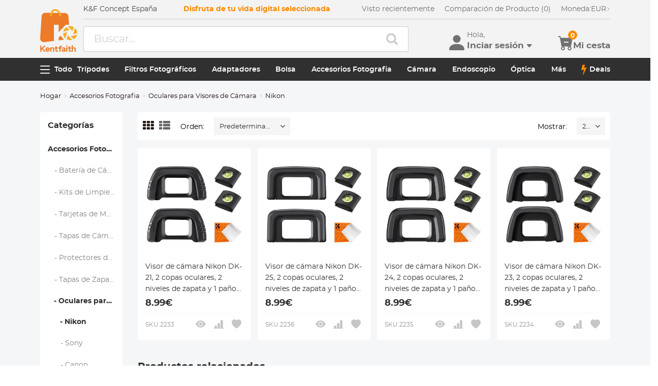

--- FILE ---
content_type: text/html; charset=utf-8
request_url: https://www.kentfaith.es/nikon-oculares-para-visores-de-c%C3%A1mara
body_size: 23707
content:
<!DOCTYPE html>
<!--[if IE]><![endif]-->
<!--[if IE 8 ]><html dir="ltr" lang="es" class="ie8"><![endif]-->
<!--[if IE 9 ]><html dir="ltr" lang="es" class="ie9"><![endif]-->
<!--[if (gt IE 9)|!(IE)]><!-->
<html dir="ltr" lang="es" class="">
<!--<![endif]-->
<head>
<meta charset="UTF-8" />
<meta name="viewport" content="width=device-width, initial-scale=1, user-scalable=no">
<meta http-equiv="X-UA-Compatible" content="IE=edge">
<title>Nikon Oculares para Visores de Cámara Kentfaith | K&amp;F Concept - K&F Concept</title>
<base href="https://www.kentfaith.es/" />
<link href="https://www.kentfaith.es/nikon-oculares-para-visores-de-cámara" rel="canonical" />
<link href="https://img.kentfaith.de/catalog/kentfaith_ico.png" rel="icon" />
<link href="https://img.kentfaith.de/statics/kfconcept/stylesheet/cache2019080233.css" type="text/css" rel="stylesheet" media="screen" />
</head>
<body class="product-category product-category-617">

	<p id="gl_path" class="hidden">kfconcept</p>
	<div id="page">
                <div id="page-preloader" class="visible"><span class="preloader"></span></div>
		<div class="ie-warning"></div>
		
		<header>
							<div class="header-top"> <!-- level2 start  -->
<div class="headfix">
    <div class="container">

        <div class="header_box">

            <!-- logo start  -->
                        <div class="logo" itemscope itemtype="http://schema.org/Organization">

	        <a href="https://www.kentfaith.es/" itemprop="url" title="Inicio" id="logo">
		<img itemprop="logo" src="https://img.kentfaith.de/cache/catalog/kentfaith-73x91.png" title="K&amp;F Concept Español" alt="K&amp;F Concept Español" class="img-responsive">
	</a>
	</div>            
            <div class="right_box">
                <div class="nav_box_1">
                                        <div class="box_news">
                        K&F Concept España                    </div>
                    
                                        <div class="box_slogan">
                        <p>Disfruta de tu vida digital seleccionada</p>
                    </div>
                    
                    <div class="box_help">

                        <!-- recent viewed  -->
                                                <div id="recent" class="box-navlink pull-right recent">
	<div class="navlink toggle_slide uline">
		<a href="javascript:void(0);" id="recent-total" title="Visto recientemente">Visto recientemente</a>
	</div>
    <ul class="pull-right toggle_cont">
        <li>
            <div class="h22">Visto recientemente</div>
            <button type="button" class="btn-close-cart"><i class="la la-times"></i></button>
        </li>
        <li style="overflow:hidden;overflow-y:auto;max-height: calc(100% - 50px);" class="toggle_cont1">
                <div class="row wlist">
                               <p class="col-sm-12">Visto recientemente list is empty.</p>
                                </div>
        </li>
    </ul>
</div>
                        
                        <!-- currency start  -->
                                                <div id="compare" class="box-navlink pull-right compare">
	<div class="navlink toggle_slide uline">
		<a href="https://www.kentfaith.es/compare" id="compare-total" title="Compare">Comparación de Producto (0)</a>
                <span id="compare-total2" class="hide">0</span>
	</div>
        <ul class="pull-right toggle_cont">
            <li>
                <div class="h22">Compare</div>
                <button type="button" class="btn-close-cart"><i class="la la-times"></i></button>
            </li>
            <li style="overflow:hidden;overflow-y:auto;max-height: calc(100% - 100px);" class="toggle_cont1">
                    <div class="row wlist">
                                       <p class="col-sm-12">No ha escogido Productos para Comparar</p>
                                        </div>
            </li>
            <li>
                    <div class="text-foot">
                            <a class="btn btn-block btn-primary" href="https://www.kentfaith.es/compare">Compare</a>
                    </div>
            </li>
        </ul>
</div>
                        
                        <!-- currency start  -->
                        
                        <!-- currency start  -->
                                                <div class="box-currency">
	<form action="https://www.kentfaith.es/index.php?route=common/currency/currency" method="post" enctype="multipart/form-data" id="form-currency">
		<div class="btn-group toggle-wrap">
			<a class="toggle_slide uline">
			<span id="currency_select" title="Moneda : EUR">Moneda: </span>
																				EUR																				<i class="bi bi-chevron-right"></i>
			</a>
			<ul class="toggle_cont list-unstyled">
				<li>
					<div class="h22">Moneda</div>
					<button type="button" class="btn-close-cart"><i class="la la-times"></i></button>
				</li>
																<li>
					<button class="currency-select" type="button" name="USD">
						USD Dollar					</button>
				</li>
																								<li>
					<button class="currency-select selected" type="button" name="EUR">
						EUR Euro					</button>
				</li>
																								<li>
					<button class="currency-select" type="button" name="MXN">
						MXN Peso					</button>
				</li>
															</ul>
		</div>
		<input type="hidden" name="code" value="" />
		<input type="hidden" name="redirect" value="https://www.kentfaith.es/nikon-oculares-para-visores-de-cámara" />
	</form>
</div>
                        
                    </div>
                </div>

                <div class="nav_box_2">
                    <!-- search start  -->
                                                            <!-- search start  -->
<div class="search_box">
    <div id="search" class="search">
        <div class="input-group" >
            <input  class="" type="text" name="search" autocomplete="off" value="" placeholder="Buscar..." />
            <span class="input-group-btn"><button type="button" class="btn btn-primary button-search"><i class="fa fa-search"></i></button></span>
        </div>
    </div>
</div>



                    
                    <!-- cart start  -->
                    <div class="btc_box cart_box">

                        <div class="btc navigationb">
                            <button type="button"  class="rd-mobilepanel_toggle" title="Menu">
                                <i class="fa fa-bars"></i>
                            </button>
                        </div>

                                                <div class="btc searchs">
                            <button type="button" id="tm-search" title="Search">
                                <i class="la la-search"></i>
                            </button>
                        </div>
                        
                        
                                                <div class="btc btc-user toggle-wrap">

    <button type="button" class="toggle user" id="tm-login" title="Cuenta">
        <i class="la la-user"></i>
        <div>
            <p class="username">Hola, </p>
            <span class="h44">Inciar sesión<i class="bi bi-caret-down-fill"></i></span>
        </div>
    </button>

    <div class="toggle_cont toggle_form">
        <form action="/login" method="post" name="userLogin">
            <h4>Acceder a su cuenta</h4>
            <button type="button" id="mask_login"class="btn btn-primary btn-round btn-block">Iniciar sesión</button>
            <button type="button"class="btn btn-primary btn-round btn-block create">Registrar una Cuenta</button>
        </form>
        <div class="toggle_icon">
            <a href="/account">
                <i class="bi bi-person-lines-fill"></i>
                <p>Cuenta</p>
            </a>
            <a href="/order">
                <i><i class="bi bi-truck"></i></i>
                <p>Ordenes</p>
            </a>
            <a class="wish_list">
                <i class="bi bi-star-fill"></i>
                <p>Lista de Deseos</p>
            </a>
        </div>
    </div>

    <div class="mask_login popup_mask">
        <form action="/login" method="post" name="userLogin" id="userLogin" class="popup_login">
            <div class="title">
                <h4>Iniciar sesión</h4>
                <button class="btn-close-login" type="button"><i class="la la-times"></i></button>
            </div>

            <div class="form-group">
                <div class="input-group col-md-12">
                    <label for="">Email:</label>
                    <input class="form-control" name="email"
                           placeholder="Email:" required="required"
                           type="text" autocomplete="off" >
                </div>
            </div>
            <div class="form-group">
                <div class="input-group col-md-12">
                    <div>
                        <label for="">Contraseña:</label>
                        <p><a href="https://www.kentfaith.es/forgotten" rel="nofollow">¿Has olvidado tu contraseña??</a></p>
                    </div>
                    <input class="form-control" name="password" autocomplete="off" placeholder="Password" required="required" type="password" autocomplete="off">
                </div>
            </div>

            <p><button type="button" id="login_user" class="btn btn-primary btn-round btn-block">Iniciar sesión</button></p>
            <p> <button type="button" class="btn btn-primary btn-round btn-block create" id="create">Registrar una Cuenta</button></p>

                        <p class="text-left socials">
                O conectar con                                <span  class="sgg" id="googleLogin"><i class="fa fa-google-plus"></i></span>            </p>
            <script>
                socials={'facebook':{'app_id':'','status':0},'googleplus':{'app_id':'798794012145-38qnok7cc30a98nvfigq2s62oj9t16gh.apps.googleusercontent.com','status':1}};
                socials_action="/index.php?route=account/login/sociallogin";
            </script>
                    </form>
    </div>

    <div class="mask_create popup_mask">
        <div class="create_container">
            <div class="title">
                <h4>Registrar una Cuenta</h4>
                <button class="btn-close-login" type="button"><i class="la la-times"></i></button>
            </div>
            <form action="/login" method="post" name="userRegister" id="userRegister">
                <div class="form-group">
                    <div class="input-group col-md-12">
                        <label for="">Email:</label>
                        <input class="form-control" name="reg_email" placeholder="Email:" required="required" type="text" data-gtm-form-interact-field-id="2">
                    </div>
                </div>
                <div class="form-group">
                    <div class="input-group col-md-12">
                        <label for="">Contraseña:</label>
                        <input class="form-control" name="reg_password" placeholder="Contraseña:" required="required" type="password" data-gtm-form-interact-field-id="3">
                    </div>
                </div>
                <div class="form-group">
                    <div class="input-group col-md-12">
                        <label for="">Contraseña confirmar</label>
                        <input class="form-control" name="confirm" placeholder="Contraseña confirmar" required="required" type="password">
                    </div>
                </div>

                <div class="form-group">
                    <label class="control-label">Newsletter</label>
                    <label class="radio-inline"><input type="radio" name="newsletter" value="1" checked="checked" /> Si</label>
                    <label class="radio-inline"><input type="radio" name="newsletter" value="0" /> No</label>
                </div>
                <p> <button type="button" class="btn btn-primary btn-round btn-block" id="create_user">Continuar</button> </p>
                <p class="already">¿Ya tiene una cuenta?<a id="go_login">Inciar Sesión</a></p>
            </form>
        </div>
    </div>

   
</div>                        
                                                <div id="cart" class="btc box-cart cart toggle-wrap">
	<button type="button" data-loading-text="Cargando..." class="toggle_slide" dir="ltr">
		<i class="la la-shopping-cart"></i>
        <div>
            <p>&nbsp;</p>
            <span class="h44">Mi cesta</span>
        </div>
		<span id="cart-total" class="cart-total hide"> <span>0</span> 0.00€ </span>
				<span id="cart-total2" class="cart-total2">0</span>
			</button>
	<ul class="pull-right toggle_cont">
		<li>
			<div class="h22">Cesta</div>
			<button type="button" class="btn-close-cart"><i class="la la-times"></i></button>
		</li>
		<li class="toggle_cont1">
		                        <table>
                            <tr><td><p class="text-empty">Tu cesta está vacío</p></td></tr>
                        </table>
		

            
                </li>

		<li>
			<div class="text-foot">
                                <div class="cart_login"><span>Registrar/Iniciar</span> para comprar y ganar puntos <a href="https://www.kentfaith.es/membership"><i class="fa fa-question-circle-o"></i></a></div>
                				<button id="button-checkout5" type="button" class="btn btn-block btn-primary btn-round btn-pound button-checkout">Confirmar compra</button>
				                    <button id="button-checkout-paypal5" type="button" class="btn btn-block btn-paypal btn-round button-checkout-paypal"><i class="nico nico_paypal2"></i></button>
					<button type="button" class="hide button-quote"></button>
                    <script>
						var pp_object = {cur:"EUR",url:"https://www.kentfaith.es/index.php?route=extension/payment/pp_express/express",client_id:"AXwGhZ3CXs_lQDeBfjefsh1lod46ZFwqYb3ikSM7psr-Mm6WiqLXIvEDBAw0OIHbHops8umDH24dS6XE",store_name:"ES",cart_total_price:"0"};
                    </script>

							</div>
		</li>
                
	</ul>
        <div class="cartloader">
            <i class="la la-times close_zcart"></i>
            <div class="preloader">
                <feature>
                <div class="dot"></div>
                <div class="dot"></div>
                <div class="dot"></div>
                <div class="dot"></div>
                </feature>
            </div>
        </div>
</div>                        
                                                <div id="wishlist" class="btc btc-wishlist wishlist" >
    <button type="button" class="toggle_slide hidden-sm hidden-xs hide" id="wishlist-total" title="Favorito"><i class="la la-heart"></i><span><span>0</span></span></button>
    <ul class="toggle_cont wishlist">
        <li>
            <div class="h22">Favorito</div>
            <button type="button" class="btn-close-cart"><i class="la la-times"></i></button>
        </li>
        <li style="overflow:hidden;overflow-y:auto;max-height: calc(100% - 50px);" class="toggle_cont1">

                <div class="row wlist">
                                <p class="col-sm-12">Sus Favoritos está vacío</p>
                                </div>

        </li>
        <li>
                        <div class="favorite_login">
                <span>Register/Login</span> to like, earn points                <a href="https://www.kentfaith.es/membership"><i class="fa fa-question-circle-o"></i></a>
            </div>
                    </li>
    </ul>
</div>
                                            </div>
                </div>
            </div>

        </div>

    </div>
</div>
</div>
			
							<div id="stuck" class="stuck-menu"> <div class="container"><div class="megamenu">
    <div class="btc navigationb">
        <button class="rd-mobilepanel_toggle">
            <i class="la la-bars"></i><span>Todo</span>
        </button>
    </div>
	<ul class="sf-menu">

                <li  >
            <a href="https://www.kentfaith.es/tripode-camara">Trípodes</a>
                                                <ul class="simple_menu"><li  class="active-hot"><a href="https://www.kentfaith.es/tripodes-de-aluminio">Trípodes de Aluminio</a></li><li  class="active-hot"><a href="https://www.kentfaith.es/tripodes-de-carbono">Trípodes de Carbono</a></li><li ><a href="https://www.kentfaith.es/index.php?route=product/category&amp;path=621">Trípodes de Vídeo</a></li><li ><a href="https://www.kentfaith.es/Trípodes-de-teléfono">Trípode para Teléfono</a></li><li ><a href="https://www.kentfaith.es/accesorios-para-trípodes">Accesorios para Trípodes</a></li><li ><a href="https://www.kentfaith.es/estabilizadores-de-cardán">Estabilizadores de Cardán</a></li><li ><a href="https://www.kentfaith.es/soportes-para-cámaras-de-acción">Soportes para Cámaras de Acción</a></li><li ><a href="https://www.kentfaith.es/monopies">Monopiés</a></li><li ><a href="https://www.kentfaith.es/accesorios-de-estudio" class="parent">Piezas de Estudio</a><ul class="simple_menu"><li ><a href="https://www.kentfaith.es/fotografía-con-caja-de-luz">Fotografía con Caja de Luz</a></li><li ><a href="https://www.kentfaith.es/luz-de-relleno">Luz de Relleno</a></li><li ><a href="https://www.kentfaith.es/soft-box">Soft Box</a></li><li ><a href="https://www.kentfaith.es/flash-de-camara">Flash</a></li><li ><a href="https://www.kentfaith.es/anillo-de-luz">Luz Anular</a></li><li ><a href="https://www.kentfaith.es/refletores">Reflectores</a></li><li ><a href="https://www.kentfaith.es/tripode-con-luz">Trípodes de Luz</a></li></ul></li></ul>                            
        </li>
                    <li  >
            <a href="https://www.kentfaith.es/filtros-fotográficos">Filtros Fotográficos</a>
                                                <ul class="simple_menu"><li ><a href="https://www.kentfaith.es/filtros-uv" class="parent">Filtros Ultravioleta (UV)</a><ul class="simple_menu"><li ><a href="https://www.kentfaith.es/mcuv-nano-xcel-series" class="parent">Serie Nano-Xcel</a><ul class="simple_menu"><li  class="active-hot"><a href="https://www.kentfaith.es/filtros-uv-nano-x">MCUV - Nano-Xcel</a></li><li ><a href="https://www.kentfaith.es/ultra-low-reflectivity-mcuv-filters-nano-x-series">Filtros MCUV Reflectividad Ultrabaja - Nano-Xcel</a></li><li ><a href="https://www.kentfaith.es/filtros-uv-super-duro">MCUV Super Duro - Nano-Xcel</a></li><li ><a href="https://www.kentfaith.es/explosion-proof-mcuv-nano-xcel-series">MCUV Antideflagrante - Nano-Xcel</a></li><li ><a href="https://www.kentfaith.es/mcuv+lens-cap+cleaning-cloth-nano-xcel-series">MCUV+Tapa+Limpiador - Nano-Xcel</a></li><li ><a href="https://www.kentfaith.es/filtros-uv-magneticos">MCUV Magnético - Nano-Xcel</a></li></ul></li><li ><a href="https://www.kentfaith.es/mcuv-nano-dazzle-series" class="parent">Serie Nano-Dazzle</a><ul class="simple_menu"><li ><a href="https://www.kentfaith.es/filtros-uv-nano-d">MCUV - Nano-Dazzle</a></li><li ><a href="https://www.kentfaith.es/mcuv-tapón-de-lente-toallita-limpiadora-serie-nano-dazzle">MCUV+Tapa+Limpiador - Nano-Dazzle</a></li></ul></li><li ><a href="https://www.kentfaith.es/mcuv-nano-klear-series" class="parent">Serie Nano-Klear</a><ul class="simple_menu"><li  class="active-hot"><a href="https://www.kentfaith.es/filtros-uv-nano-k">MCUV - Nano-Klear</a></li><li ><a href="https://www.kentfaith.es/ultra-thin-frame-mcuv-filter">MCUV de Marco Ultrafino - Nano-Klear</a></li><li ><a href="https://www.kentfaith.es/mcuv+tapon-de-objetivo-toallita-limpiadora-serie-nano-k">MCUV+Tapa+Limpiador - Nano-Klear</a></li></ul></li><li ><a href="https://www.kentfaith.es/mcuv-nano-xcel-pro-series" class="parent">Serie Nano-Xcel Pro</a><ul class="simple_menu"><li ><a href="https://www.kentfaith.es/filtros-uv-nano-x-pro">MCUV - Nano-Xcel Pro</a></li></ul></li></ul></li><li  class="active-hot"><a href="https://www.kentfaith.es/filtros-polarizadores" class="parent">Filtros Polarizadores (CPL)</a><ul class="simple_menu"><li ><a href="https://www.kentfaith.es/cpl-nano-xcel" class="parent">Serie Nano-Xcel</a><ul class="simple_menu"><li ><a href="https://www.kentfaith.es/filtros-polarizadores-nano-x">CPL - Nano-Xcel</a></li><li ><a href="https://www.kentfaith.es/cpl-true-color-nano-x-series">CPL True Color - Nano-Xcel</a></li><li ><a href="https://www.kentfaith.es/ultra-low-reflectivity-cpl-nano-x-series">CPL Reflectividad Ultrabaja - Serie Nano Xcel</a></li><li ><a href="https://www.kentfaith.es/cpl+lens-cap+cleaning-cloth-nano-xcel-series">CPL+Tapa+Limpiador - Nano-Xcel</a></li><li ><a href="https://www.kentfaith.es/filtros-polarizadores-magneticos">CPL Magnético - Nano-Xcel</a></li><li ><a href="https://www.kentfaith.es/true-color-ultra-low-reflectivity-cpl-nano-xcel">CPL True Color Reflectividad Ultrabaja - Nano-Xcel</a></li></ul></li><li ><a href="https://www.kentfaith.es/cpl-nano-dazzle" class="parent">Serie Nano-Dazzle</a><ul class="simple_menu"><li ><a href="https://www.kentfaith.es/filtros-polarizadores-nano-d">CPL - Nano-Dazzle</a></li><li ><a href="https://www.kentfaith.es/cpl+lens-cap+cleaning-cloth-nano-dazzle-series">CPL+Tapa+Limpiador - Nano-Dazzle</a></li></ul></li><li ><a href="https://www.kentfaith.es/cpl-nano-klear" class="parent">Serie Nano-Klear</a><ul class="simple_menu"><li ><a href="https://www.kentfaith.es/filtros-polarizadores-nano-k">CPL - Nano-Klear</a></li><li ><a href="https://www.kentfaith.es/ultra-thin-frame-cpl-filter-nano-k-series">CPL de Marco Ultrafino - Nano-Klear</a></li><li ><a href="https://www.kentfaith.es/cpl-tapon-de-objetivo-toallita-limpiadora-serie-nano-k">CPL+Tapa+Limpiador - Serie Nano-Klear</a></li><li ><a href="https://www.kentfaith.es/cpl+tapón---nano-klear">CPL+Tapa - Nano-Klear</a></li></ul></li><li ><a href="https://www.kentfaith.es/cpl-nano-xcel-pro" class="parent">Serie Nano-Xcel Pro</a><ul class="simple_menu"><li ><a href="https://www.kentfaith.es/filtros-polarizadores-nano-x-pro">CPL - Nano-Xcel Pro</a></li></ul></li></ul></li><li  class="active-hot"><a href="https://www.kentfaith.es/filtros-nd" class="parent">Filtros Densidad Neutra (ND)</a><ul class="simple_menu"><li ><a href="https://www.kentfaith.es/filtros-nd-fijos" class="parent">Filtros ND Fijos</a><ul class="simple_menu"><li ><a href="https://www.kentfaith.es/filtros-nd8-nano-x">ND8 (3 Pasos) - Nano-Xcel</a></li><li ><a href="https://www.kentfaith.es/filtros-nd64-nano-x">ND64 (6 Pasos) - Nano-Xcel</a></li><li ><a href="https://www.kentfaith.es/filtro-nd1000-nano-x">ND1000 (10 Pasos) - Nano-Xcel</a></li><li ><a href="https://www.kentfaith.es/nd100000-nano-x-series">ND100000 (16.6 Pasos) - Nano-Xcel</a></li><li ><a href="https://www.kentfaith.es/nd1000000-nano-x-series">ND1000000 (20 Pasos) - Nano-Xcel</a></li><li ><a href="https://www.kentfaith.es/nd100000-serie-nano-k">ND100000 (16.6 Pasos) - Nano-Klear</a></li><li ><a href="https://www.kentfaith.es/nd1000000-serie-nano-k">ND1000000 (20 Pasos) - Nano-Klear</a></li><li ><a href="https://www.kentfaith.es/filtros-nd-fijos-magneticos">ND Fijo - Serie Magnética</a></li></ul></li><li ><a href="https://www.kentfaith.es/filtros-nd-variables" class="parent">Filtros ND Variables</a><ul class="simple_menu"><li ><a href="https://www.kentfaith.es/serie-nano-xcel" class="parent">Serie Nano-Xcel</a><ul class="simple_menu"><li ><a href="https://www.kentfaith.es/filtros-nd2-32-nano-x">ND2-ND32 - Nano-Xcel</a></li><li ><a href="https://www.kentfaith.es/nd2-nd32-true-color-nano-x-series">ND2-ND32 True Color - Nano-Xcel</a></li><li ><a href="https://www.kentfaith.es/filtros-nd2-400-nano-x">ND2-ND400 - Nano-Xcel</a></li><li ><a href="https://www.kentfaith.es/filtros-nd8-128-nano-x">ND8-ND128 - Nano-Xcel</a></li><li ><a href="https://www.kentfaith.es/filtros-nd32-512-nano-x">ND32-ND512 - Nano-Xcel</a></li><li ><a href="https://www.kentfaith.es/filtros-nd3-nd1000-nano-x">ND3-ND1000 - Nano-Xcel</a></li><li ><a href="https://www.kentfaith.es/nd2-32-true-color-ultra-low-reflection-nano-xcel-series">ND2-32 True Color Reflexión Ultrabaja - Nano-Xcel</a></li><li ><a href="https://www.kentfaith.es/nd2-400-ultra-low-reflection-nano-xcel-series">ND2-400 Reflexión Ultrabaja - Nano-Xcel</a></li></ul></li><li ><a href="https://www.kentfaith.es/serie-nano-dazzle" class="parent">Serie Nano-Dazzle</a><ul class="simple_menu"><li ><a href="https://www.kentfaith.es/nd2-nd32-nano-d-series">ND2-ND32 - Nano-Dazzle</a></li><li ><a href="https://www.kentfaith.es/nd2-nd400-serie-nano-d">ND2-ND400 - Nano-Dazzle</a></li><li ><a href="https://www.kentfaith.es/filtros-nd3-1000-nano-d">ND3-ND1000 - Nano-Dazzle</a></li><li ><a href="https://www.kentfaith.es/filtros-nd8-2000-nano-d">ND8-ND2000 - Nano-Dazzle</a></li></ul></li><li ><a href="https://www.kentfaith.es/serie-nano-klear" class="parent">Serie Nano-Klear</a><ul class="simple_menu"><li ><a href="https://www.kentfaith.es/nd2-nd32-nano-k-series">ND2-ND32 - Nano-Klear</a></li><li ><a href="https://www.kentfaith.es/filtros-nd2-400-nano-k">ND2-ND400 - Nano-Klear</a></li><li ><a href="https://www.kentfaith.es/nd2-nd2000-nano-k-series">ND2-ND2000 - Nano-Klear</a></li><li ><a href="https://www.kentfaith.es/true-color-nd2-nd400-nano-klear">ND2-ND400 True Color - Nano-Klear</a></li></ul></li><li ><a href="https://www.kentfaith.es/serie-nano-xcel-pro" class="parent">Serie Nano-Xcel Pro</a><ul class="simple_menu"><li ><a href="https://www.kentfaith.es/nd2-nd32-variable-nano-x-pro">ND2-ND32 - Nano-Xcel Pro</a></li></ul></li><li ><a href="https://www.kentfaith.es/serie-nano-b" class="parent">Serie Nano-B</a><ul class="simple_menu"><li ><a href="https://www.kentfaith.es/filtros-nd2-400-nano-b">ND2-ND400 - Nano-B</a></li></ul></li></ul></li><li ><a href="https://www.kentfaith.es/filtros-nd-graduados" class="parent">Filtros ND Graduados</a><ul class="simple_menu"><li ><a href="https://www.kentfaith.es/filtros-nd-guadrados-cuadrados" class="parent">100mm Filtros GND Cuadrados</a><ul class="simple_menu"><li ><a href="https://www.kentfaith.es/filtros-blandos-gnd8-nano-x">Filtros GND8 Suaves - Nano-Xcel</a></li><li ><a href="https://www.kentfaith.es/filtros-duros-gnd8-nano-x">Filtros GND8 Duros - Nano-Xcel</a></li><li ><a href="https://www.kentfaith.es/filtros-inversos-gnd8-nano-x">Filtros GND8 Inversos - Nano-Xcel</a></li><li ><a href="https://www.kentfaith.es/filtros-blandos-gnd16-nano-x">Filtros GND16 Suaves - Nano-Xcel</a></li><li ><a href="https://www.kentfaith.es/filtros-inversos-gnd16-nano-x">Filtros GND16 Inversos - Nano-Xcel</a></li><li ><a href="https://www.kentfaith.es/filtros-blandos-gnd8-nano-x-pro">Filtros GND8 Suaves - Nano-Xcel Pro</a></li><li ><a href="https://www.kentfaith.es/filtros-duros-gnd8-nano-x-pro">Filtros GND8 Duros - Nano-Xcel Pro</a></li><li ><a href="https://www.kentfaith.es/filtros-inversos-gnd8-nano-x-pro">Filtros GND8 Inversos - Nano-Xcel Pro</a></li><li ><a href="https://www.kentfaith.es/filtros-blandos-gnd16-nano-x-pro">Filtros GND16 Suaves - Nano-Xcel Pro</a></li><li ><a href="https://www.kentfaith.es/filtros-inversos-gnd16-nano-x-pro">Filtros GND16 Inversos - Nano-Xcel Pro</a></li></ul></li><li ><a href="https://www.kentfaith.es/filtros-nd-guadrados-circulares" class="parent">Filtros GND Circulares</a><ul class="simple_menu"><li ><a href="https://www.kentfaith.es/gnd8">GND8 - Nano-Xcel</a></li><li ><a href="https://www.kentfaith.es/gnd16">GND16 - Nano-Xcel</a></li></ul></li></ul></li><li ><a href="https://www.kentfaith.es/filtros-2-en-1" class="parent">Filtros 2 en 1</a><ul class="simple_menu"><li ><a href="https://www.kentfaith.es/filtro-nd8-y-cpl">ND8&amp;CPL- Nano-Xcel</a></li><li ><a href="https://www.kentfaith.es/filtro-nd2-32-y-cpl">ND2-ND32&amp;CPL- Nano-Xcel</a></li><li ><a href="https://www.kentfaith.es/nd2-nd32-cpl-filters-nano-d-series">ND2-ND32&amp;CPL- Nano Dazzle</a></li><li ><a href="https://www.kentfaith.es/filtro-nd2-32-cpl-nano-k">ND2-32&amp;CPL - Nano-Klear</a></li><li ><a href="https://www.kentfaith.es/nd2-nd32-cpl-filter-nano-x-pro">ND2-ND32&amp;CPL - Nano-Xcel Pro</a></li><li ><a href="https://www.kentfaith.es/filtro-nd2-nd32-cpl-true-color-nano-x">ND2-ND32&amp;CPL True Color - Nano-Xcel</a></li><li ><a href="https://www.kentfaith.es/filtro-nd4-nd64-cpl">ND4-ND64&amp;CPL - Nano-Xcel</a></li></ul></li><li ><a href="https://www.kentfaith.es/filtros-3-en-1" class="parent">Filtros 3 en 1</a><ul class="simple_menu"><li ><a href="https://www.kentfaith.es/filtros-nd2-32-amp;cpl-amp;black-mist-1-4---nano-xcel">Filtros ND2-32&amp;CPL&amp;Black Mist 1/4 - Nano-Xcel</a></li><li ><a href="https://www.kentfaith.es/filtros-nd2-32-amp;cpl-amp;black-mist-1-4---nano-klear">Filtros ND2-32&amp;CPL&amp;Black Mist 1/4 - Nano-Klear</a></li></ul></li></ul></li><li ><a href="https://www.kentfaith.es/filtros-black-mist-soft-focus" class="parent">Filtros Black Mist y Soft Focus</a><ul class="simple_menu"><li ><a href="https://www.kentfaith.es/filtros-black-mist" class="parent">Filtros Black Mist</a><ul class="simple_menu"><li ><a href="https://www.kentfaith.es/black-mist-1" class="parent">Black Mist 1</a><ul class="simple_menu"><li ><a href="https://www.kentfaith.es/filtros-black-mist-1">Black Mist 1 - Nano-Xcel</a></li><li ><a href="https://www.kentfaith.es/black-mist-1-nano-k-series">Black Mist 1 - Nano-Klear</a></li></ul></li><li ><a href="https://www.kentfaith.es/black-mist-1-2" class="parent">Black Mist 1/2</a><ul class="simple_menu"><li ><a href="https://www.kentfaith.es/filtros-black-mist-1-2">Black Mist 1/2 - Nano-Xcel</a></li><li ><a href="https://www.kentfaith.es/black-mist-1-2-nano-k-series">Black Mist 1/2 - Nano-Klear</a></li></ul></li><li ><a href="https://www.kentfaith.es/black-mist-1-4" class="parent">Black Mist 1/4</a><ul class="simple_menu"><li  class="active-hot"><a href="https://www.kentfaith.es/filtros-black-mist-1-4">Black Mist 1/4 - Nano-Xcel</a></li><li ><a href="https://www.kentfaith.es/black-mist-1-4-nano-d-series">Black Mist 1/4 - Nano-Dazzle</a></li><li ><a href="https://www.kentfaith.es/black-mist-1-4-cleaning-cloth">Black Mist 1/4 - Nano-Klear</a></li><li ><a href="https://www.kentfaith.es/black-mist-1-4-lens-cap">Black Mist 1/4 + Tapa</a></li><li ><a href="https://www.kentfaith.es/black-mist-1-4---nano-xcel-pro">Black Mist 1/4 - Nano-Xcel Pro</a></li></ul></li><li ><a href="https://www.kentfaith.es/black-mist-1-8" class="parent">Black Mist 1/8</a><ul class="simple_menu"><li  class="active-hot"><a href="https://www.kentfaith.es/filtros-black-mist-1-8">Black Mist 1/8 - Nano-Xcel</a></li><li ><a href="https://www.kentfaith.es/black-mist-1-8-nano-d">Black Mist 1/8 - Nano-Dazzle</a></li><li ><a href="https://www.kentfaith.es/black-mist-1-8-cleaning-cloth">Black Mist 1/8 - Nano-Klear</a></li><li ><a href="https://www.kentfaith.es/black-mist-1-8-lens-cap">Black Mist 1/8 + Tapa</a></li><li ><a href="https://www.kentfaith.es/black-mist-1-8---nano-xcel-pro">Black Mist 1/8 - Nano-Xcel Pro</a></li></ul></li><li ><a href="https://www.kentfaith.es/filtros-black-mist-y-nd-variable" class="parent">Black-Mist &amp; VND</a><ul class="simple_menu"><li ><a href="https://www.kentfaith.es/black-mist-1-4-nd2-32-filters-nano-klear-series">Black Mist 1/4 &amp; ND2-32 - Nano-Klear</a></li><li ><a href="https://www.kentfaith.es/black-mist-1-4-nd2-400-filter">Black Mist 1/4 &amp; ND2-400 - Nano-Xcel</a></li><li ><a href="https://www.kentfaith.es/filtro-black-mist-1-4-y-nd2-32">Black Mist 1/4 &amp; ND2-32 - Nano-Xcel</a></li><li ><a href="https://www.kentfaith.es/black-mist-1-8-nd2-32-filters-nano-klear-series">Black Mist 1/8 &amp; ND2-32 - Nano-Klear</a></li><li ><a href="https://www.kentfaith.es/filtro-black-mist-1-4-amp;-nd2-400---nano-klear">Filtro Black Mist 1/4 &amp; ND2-400 - Nano-Klear</a></li></ul></li><li ><a href="https://www.kentfaith.es/black-mist-cpl" class="parent">Black Mist &amp; CPL</a><ul class="simple_menu"><li ><a href="https://www.kentfaith.es/black-mist-1-4-cpl-nano-klear-series">Black Mist 1/4&amp;CPL - Nano-Klear</a></li></ul></li><li ><a href="https://www.kentfaith.es/black-mist-kit" class="parent">Kit Black Mist</a><ul class="simple_menu"><li ><a href="https://www.kentfaith.es/black-mist-1-4-1-8">Black Mist 1/4 + 1/8 - Nano Xcel</a></li><li ><a href="https://www.kentfaith.es/black-mist-1-4-1-8-nano-k-serie">Black Mist 1/4 + 1/8 - Nano Klear</a></li><li ><a href="https://www.kentfaith.es/black-mist-1-4-+-cpl---nano-klear">Black Mist 1/4 + CPL - Nano Klear</a></li></ul></li></ul></li><li ><a href="https://www.kentfaith.es/filtro-white-mist" class="parent">Filtros White Mist</a><ul class="simple_menu"><li ><a href="https://www.kentfaith.es/white-mist-1-4---nano-xcel">White Mist 1/4 - Nano-Xcel</a></li><li ><a href="https://www.kentfaith.es/white-mist-serie-nano-k">White Mist 1/4 - Nano-Klear</a></li></ul></li><li ><a href="https://www.kentfaith.es/filtro-shimmer-diffusion" class="parent">Filtro Shimmer Diffusion</a><ul class="simple_menu"><li ><a href="https://www.kentfaith.es/shimmer-diffusion-filters-nano-x-series">Shimmer Diffusion 1 - Nano-Xcel</a></li><li ><a href="https://www.kentfaith.es/shimmer-diffusion-1---nano-klear">Shimmer Diffusion 1 - Nano-Klear</a></li></ul></li><li ><a href="https://www.kentfaith.es/gold-mist">Gold Mist</a></li></ul></li><li ><a href="https://www.kentfaith.es/filtros-natural-night" class="parent">Filtros Natural Night</a><ul class="simple_menu"><li ><a href="https://www.kentfaith.es/filtros-natural-night-circular">Filtros Natural Night - Circular</a></li><li ><a href="https://www.kentfaith.es/filtros-natural-night-cuadrado">Filtros Natural Night - Cuadrado</a></li></ul></li><li  class="active-hot"><a href="https://www.kentfaith.es/filtros-magneticos" class="parent">Filtros Magnéticos</a><ul class="simple_menu"><li ><a href="https://www.kentfaith.es/mcuv-filters" class="parent">Filtros MCUV</a><ul class="simple_menu"><li ><a href="https://www.kentfaith.es/mcuv-magnetico-serie-nano-k">MCUV Magnético - Nano-Klear</a></li><li ><a href="https://www.kentfaith.es/magnetic-mcuv-lens-cap">MCUV Magnético+Tapa - Nano-Xcel</a></li></ul></li><li  class="active-hot"><a href="https://www.kentfaith.es/filtros-cpl-magneticos" class="parent">Filtros CPL</a><ul class="simple_menu"><li ><a href="https://www.kentfaith.es/magnetic-cpl-adapter-ring">CPL Magnético+Anillo Adaptador - Nano-Xcel</a></li><li ><a href="https://www.kentfaith.es/filtros-cpl-magneticos-con-tapa">CPL Magnéticos+Adaptador+Tapa - Nano-Xcel</a></li><li ><a href="https://www.kentfaith.es/cpl-magnético-+-anillo-adaptador---serie-nano-klear">CPL Magnético+Anillo Adaptador - Nano-Klear</a></li></ul></li><li ><a href="https://www.kentfaith.es/filtros-black-mist-magneticos" class="parent">Filtros Black Mist</a><ul class="simple_menu"><li ><a href="https://www.kentfaith.es/filtros-black-mist-1-8-magneticos">Filtros Black Mist 1/8 - Nano-Xcel</a></li><li ><a href="https://www.kentfaith.es/filtros-black-mist-1-4-magneticos">Filtros Black Mist 1/4 - Nano-Xcel</a></li></ul></li><li  class="active-hot"><a href="https://www.kentfaith.es/filtros-nd-variables-magneticos" class="parent">Filtros ND Variables</a><ul class="simple_menu"><li ><a href="https://www.kentfaith.es/filtros-nd2-32-magneticos">ND2-32 Magnético - Nano-Xcel</a></li><li ><a href="https://www.kentfaith.es/filtros-nd8-128-magneticos">ND8-128 Magnético - Nano-Xcel</a></li></ul></li><li ><a href="https://www.kentfaith.es/filtros-magneticos-nd-fijos" class="parent">Filtros ND Fijos</a><ul class="simple_menu"><li ><a href="https://www.kentfaith.es/filtros-nd8-magneticos">ND8 Magnético - Nano-Xcel</a></li><li ><a href="https://www.kentfaith.es/filtros-nd64-magneticos">ND64 Magnético - Nano-Xcel</a></li><li ><a href="https://www.kentfaith.es/filtros-nd1000-magneticos">ND1000 Magnético - Nano-Xcel</a></li></ul></li><li ><a href="https://www.kentfaith.es/kit-magneticos" class="parent">Kits</a><ul class="simple_menu"><li  class="active-hot"><a href="https://www.kentfaith.es/MCUV+CPL+ND1000">MCUV+CPL+ND1000+Anillo Adaptador - Nano-Xcel</a></li><li ><a href="https://www.kentfaith.es/cpl-nd8-nd64-adapter-ring-lens-cap-nano-x-series">CPL+ND8+ND64+Anillo Adaptador+Tapa - Nano-Xcel</a></li><li ><a href="https://www.kentfaith.es/gnd8+nd8+nd64+nd1000+magnetic-adapter-ring">GND8+ND8+ND64+ND1000+Anillo Adaptador - Nano-Xcel</a></li><li ><a href="https://www.kentfaith.es/cpl-vnd2-32-black-mist-1-4-magnetic-ring-lens-cap-nano-xcel-series">CPL+VND2-32+Black Mist 1/4+Anillo Magnético+Tapa - Serie Nano-Xcel</a></li></ul></li><li ><a href="https://www.kentfaith.es/accesorios-magneticos" class="parent">Accesorios</a><ul class="simple_menu"><li ><a href="https://www.kentfaith.es/anillos-adaptadores-magneticos">Anillo Adaptador Magnético</a></li><li ><a href="https://www.kentfaith.es/anillos-magneticos-para-filtros">Anillo Magnético para Filtros</a></li><li ><a href="https://www.kentfaith.es/tapas-magneticos-para-filtros">Tapa Magnético</a></li></ul></li></ul></li><li  class="active-hot"><a href="https://www.kentfaith.es/filtros-cuadrados" class="parent">Sistema de Filtro Cuadrado</a><ul class="simple_menu"><li ><a href="https://www.kentfaith.es/sistema-basico-cuadrado" class="parent">Sistema Básico</a><ul class="simple_menu"><li ><a href="https://www.kentfaith.es/filtros-nd-sistema-basico-cuadrado" class="parent">Filtros ND Cuadrados</a><ul class="simple_menu"><li ><a href="https://www.kentfaith.es/filtros-nd4-nano-x">ND4 - Nano-Xcel</a></li><li ><a href="https://www.kentfaith.es/filtros-nd16-nano-x">ND16 - Nano-Xcel</a></li><li ><a href="https://www.kentfaith.es/filtros-nd1000-nano-x">ND1000 - Nano-Xcel</a></li><li ><a href="https://www.kentfaith.es/filtros-nd2000-nano-x">ND2000 - Nano-Xcel</a></li><li ><a href="https://www.kentfaith.es/filtros-nd32000-nano-x">ND32000 - Nano-Xcel</a></li><li ><a href="https://www.kentfaith.es/filtros-nd8-a-todo-color-nano-x">ND8 a Todo Color - Nano-Xcel</a></li><li ><a href="https://www.kentfaith.es/filtros-nd64-a-todo-color-nano-x">ND64 a Todo Color - Nano-Xcel</a></li></ul></li><li ><a href="https://www.kentfaith.es/filtros-nd-degradado-sistema-basico-cuadrado">Filtros GND Cuadrados</a></li><li ><a href="https://www.kentfaith.es/filtros-nd-natural-night-sistema-basico-cuadrado">Filtros Natural Night</a></li><li ><a href="https://www.kentfaith.es/filtros-black-mist-sistema-basico-cuadrado" class="parent">Filtros Black Mist Cuadrados</a><ul class="simple_menu"><li ><a href="https://www.kentfaith.es/sistema-basico-black-mist-1-nano-x">Black Mist 1 - Nano-Xcel</a></li><li ><a href="https://www.kentfaith.es/sistema-basico-black-mist-1-4-nano-x">Black Mist 1/4 - Nano-Xcel</a></li><li ><a href="https://www.kentfaith.es/sistema-basico-black-mist-1-8-nano-x">Black Mist 1/8 - Nano-Xcel</a></li></ul></li><li ><a href="https://www.kentfaith.es/portafiltros-accesorios-sistema-basico-cuadrado" class="parent">Portafiltros y Accesorios</a><ul class="simple_menu"><li ><a href="https://www.kentfaith.es/anillo-adaptador-nano-x">Anillo Adaptador - Nano-Xcel</a></li></ul></li><li ><a href="https://www.kentfaith.es/kit-sistema-basico-cuadrado">Kits</a></li></ul></li><li ><a href="https://www.kentfaith.es/sistema-profesional-cuadrado" class="parent">Sistema Profesional</a><ul class="simple_menu"><li ><a href="https://www.kentfaith.es/filtros-nd-sistema-profesional-cuadrado" class="parent">ND</a><ul class="simple_menu"><li ><a href="https://www.kentfaith.es/filtros-nd8-a-todo-color-nano-x-pro">ND8 a Todo Color - Nano-Xcel Pro</a></li><li ><a href="https://www.kentfaith.es/filtros-nd64-a-todo-color-nano-x-pro">ND64 a Todo Color - Nano-Xcel Pro</a></li><li ><a href="https://www.kentfaith.es/filtros-nd1000-a-todo-color-nano-x-pro">ND1000 a Todo Color - Nano-Xcel Pro</a></li></ul></li><li ><a href="https://www.kentfaith.es/filtros-nd-degradado-sistema-profesional-cuadrado">GND</a></li><li ><a href="https://www.kentfaith.es/sistema-profesional-pl">PL</a></li><li ><a href="https://www.kentfaith.es/black-mist-1-4-cpl-nano-x-pro-series">Black Mist 1/4&amp;CPL - Nano-Xcel Pro</a></li><li ><a href="https://www.kentfaith.es/filtros-nd-natural-night-sistema-profesional-cuadrado" class="parent">Filtros Natural Night</a><ul class="simple_menu"><li ><a href="https://www.kentfaith.es/filtro-natural-night-nano-x-pro">Filtro Natural Night - Nano Xcel Pro</a></li></ul></li><li ><a href="https://www.kentfaith.es/kit-sistema-profesional-cuadrado" class="parent">Kits</a><ul class="simple_menu"><li ><a href="https://www.kentfaith.es/kit-de-100mm-nd1000-soporte-serie-nano-x-pro">Kit de 100mm ND1000+Soporte - Nano-Xcel Pro</a></li><li ><a href="https://www.kentfaith.es/kit-de-100mm-nd1000-suave-gnd8-soporte-serie-nano-x-pro">Kit de 100mm ND1000+GND8 Suave+Soporte - Nano-Xcel Pro</a></li><li ><a href="https://www.kentfaith.es/kit-de-100mm-nd8-nd64-nd1000-soporte-serie-nano-x-pro">Kit de 100mm ND8+ND64+ND1000+Soporte - Nano-Xcel Pro</a></li><li ><a href="https://www.kentfaith.es/kit-de-soporte-100-mm-serie-nano-x-pro">Kit de Soporte 100mm - Nano-Xcel Pro</a></li></ul></li><li ><a href="https://www.kentfaith.es/portafiltros-accesorios-sistema-profesional-cuadrado" class="parent">Portafiltros y Accesorios</a><ul class="simple_menu"><li ><a href="https://www.kentfaith.es/marco-protector-de-filtro-cuadrado-100-100mm-nano-x-pro">Marco Protector de Filtro Cuadrado 100x100mm - Nano-Xcel Pro</a></li><li ><a href="https://www.kentfaith.es/marco-protector-de-filtro-cuadrado-100-150mm-nano-x-pro">Marco Protector de Filtro Cuadrado 100x150mm - Nano-Xcel Pro</a></li><li ><a href="https://www.kentfaith.es/anillo-adaptador-nano-x-pro">Anillo Adaptador - Nano-Xcel Pro</a></li></ul></li></ul></li></ul></li><li  class="active-hot"><a href="https://www.kentfaith.es/kit-de-filtros" class="parent">Kit de Filtros</a><ul class="simple_menu"><li ><a href="https://www.kentfaith.es/kit-filtros-screw-in" class="parent">Filtros Screw-in</a><ul class="simple_menu"><li ><a href="https://www.kentfaith.es/mcuv+cpl+nd1000+tapón---nano-dazzle">MCUV+CPL+ND1000+Tapa - Nano-Dazzle</a></li><li ><a href="https://www.kentfaith.es/mcuv+cpl+nd2-400---serie-nano-klear">MCUV+CPL+ND2-400 - Serie Nano-Klear</a></li><li ><a href="https://www.kentfaith.es/mcuv-cpl-lens-cap-nano-k-series">MCUV+CPL+Tapa - Nano-Klear</a></li><li ><a href="https://www.kentfaith.es/mcuv+cpl+tapa-metálica---nano-xcel">MCUV+CPL+Tapa Metálica - Nano-Xcel</a></li><li ><a href="https://www.kentfaith.es/nd8-nd64-nd1000-nano-d-series">ND8+ND64+ND1000 - Nano-Dazzle</a></li><li ><a href="https://www.kentfaith.es/kit-de-filtro-mcuv-cpl-nd4">MCUV+CPL+ND4 - Nano-Klear</a></li><li ><a href="https://www.kentfaith.es/kit-de-filtro-nd1000-cpl">ND1000+CPL - Nano-Klear</a></li><li ><a href="https://www.kentfaith.es/kit-de-filtro-nd4-nd8-nd64-nd1000">ND4+ND8+ND64+ND1000 - Nano-Xcel</a></li><li ><a href="https://www.kentfaith.es/kit-de-filtro-mcuv-cpl">MCUV+CPL</a></li></ul></li><li ><a href="https://www.kentfaith.es/kit-filtros-magneticos">Filtros Magnéticos</a></li><li ><a href="https://www.kentfaith.es/kit-filtros-cuadrados">Filtros Cuadrados</a></li></ul></li><li ><a href="https://www.kentfaith.es/effects-filters" class="parent">Filtros de Efectos</a><ul class="simple_menu"><li ><a href="https://www.kentfaith.es/filtros-streak" class="parent">Filtros Streak</a><ul class="simple_menu"><li ><a href="https://www.kentfaith.es/filtro-blue-streak">Filtro Blue Streak - Nano-Xcel</a></li><li ><a href="https://www.kentfaith.es/gold-streak-filters-nano-xcel-series">Filtro Gold Streak - Nano-Xcel</a></li><li ><a href="https://www.kentfaith.es/filtros-de-rayas-de-colores-serie-nano-b">Filtros de Rayas de Colores - Nano-B</a></li><li ><a href="https://www.kentfaith.es/filtro-blue-streak---nano-klear">Filtro Blue Streak - Nano-Klear</a></li></ul></li><li ><a href="https://www.kentfaith.es/filtro-star" class="parent">Flitro Star</a><ul class="simple_menu"><li ><a href="https://www.kentfaith.es/filtros-star-4-8-puntas-nano-k">Filtros Star 4-8 Puntas - Nano-Klear</a></li><li ><a href="https://www.kentfaith.es/kits-filtro-star-4-6-8-puntas-nano-k">Kits de Filtro Star 4+6+8 Puntas - Nano-Klear</a></li><li ><a href="https://www.kentfaith.es/filtros-estrella-de-línea-fina-de-4-puntos---serie-nano-klear">Filtros Estrella de Línea fina de 4 Puntos - Serie Nano-Klear</a></li><li ><a href="https://www.kentfaith.es/filtros-estrella-de-línea-fina-de-6-puntos---serie-nano-klear">Filtros Estrella de Línea fina de 6 Puntos - Serie Nano-Klear</a></li></ul></li><li ><a href="https://www.kentfaith.es/filtros-desenfoque-de-movimiento" class="parent">Filtros Desenfoque de Movimiento</a><ul class="simple_menu"><li ><a href="https://www.kentfaith.es/desenfoque-de-movimiento-direccional---serie-nano-basic">Desenfoque de Movimiento Direccional - Serie Nano-Basic</a></li><li ><a href="https://www.kentfaith.es/desenfoque-de-movimiento-bidireccional---serie-nano-basic">Desenfoque de Movimiento Bidireccional - Serie Nano-Basic</a></li><li ><a href="https://www.kentfaith.es/filtros-manuales-de-desenfoque-de-movimiento---serie-nano-basic">Filtros Manuales de Desenfoque de Movimiento - Serie Nano-Basic</a></li></ul></li><li ><a href="https://www.kentfaith.es/filtros-dioptrías-divididas-de-campo-central-nano-b">Filtros de Dioptrías Divididas de Campo Central - Nano-Basic</a></li><li ><a href="https://www.kentfaith.es/filtros-en-espiral" class="parent">Filtros en Espiral</a><ul class="simple_menu"><li ><a href="https://www.kentfaith.es/filtro-halo-en-espiral---serie-nano-b">Filtro Espiral Central - Nano-B</a></li><li ><a href="https://www.kentfaith.es/filtros-en-espiral-manuales---serie-nano-basic">Filtros en Espiral Manuales - Serie Nano-Basic</a></li></ul></li></ul></li><li ><a href="https://www.kentfaith.es/matte-box-filter-systems" class="parent">Matte Box y Sistemas de Filtrado</a><ul class="simple_menu"><li ><a href="https://www.kentfaith.es/neutral-density-solid-filters " class="parent">Filtros de Densidad Neutra (Fijos) </a><ul class="simple_menu"><li ><a href="https://www.kentfaith.es/nd4---serie-nano-x">ND4 - Nano-Xcel</a></li><li ><a href="https://www.kentfaith.es/nd8---serie-nano-x">ND8 - Nano-Xcel</a></li><li ><a href="https://www.kentfaith.es/nd16---serie-nano-x">ND16 - Nano-Xcel</a></li><li ><a href="https://www.kentfaith.es/nd32---serie-nano-x">ND32 - Nano-Xcel</a></li><li ><a href="https://www.kentfaith.es/nd64---serie-nano-x">ND64 - Nano-Xcel</a></li><li ><a href="https://www.kentfaith.es/nd8+nd64---serie-nano-x">ND8+ND64 - Nano-Xcel</a></li></ul></li><li ><a href="https://www.kentfaith.es/index.php?route=product/category&amp;path=539">Filtros UV</a></li><li ><a href="https://www.kentfaith.es/index.php?route=product/category&amp;path=540" class="parent">Filtros Black Mist</a><ul class="simple_menu"><li ><a href="https://www.kentfaith.es/black-mist-1-4---nano-x">Black Mist 1/4 - Nano-Xcel</a></li><li ><a href="https://www.kentfaith.es/black-mist-1-8---nano-xcel">Black Mist 1/8 - Nano-Xcel</a></li></ul></li><li ><a href="https://www.kentfaith.es/index.php?route=product/category&amp;path=541">Filtro Blue Streak</a></li><li ><a href="https://www.kentfaith.es/index.php?route=product/category&amp;path=672">Accesorios</a></li><li ><a href="https://www.kentfaith.es/kit" class="parent">Kits</a><ul class="simple_menu"><li ><a href="https://www.kentfaith.es/matte-box">Matte Box - Nano-Xcel</a></li><li ><a href="https://www.kentfaith.es/matte-box-pro-nano-xcel-series">Matte Box Pro - Nano-Xcel</a></li><li ><a href="https://www.kentfaith.es/matte-box+filtro-cuadrado-nd8-nano-xcel">Matte Box+Filtro Cuadrado ND8 - Nano-Xcel</a></li><li ><a href="https://www.kentfaith.es/matte-box+filtro-cuadrado-nd4+nd32---nano-xcel">Matte Box+Filtro Cuadrado ND4+ND32 - Nano-Xcel</a></li><li ><a href="https://www.kentfaith.es/matte-box+filtro-cuadrado-black-mist-1-4---nano-xcel">Matte Box+Filtro Cuadrado Black Mist 1/4 - Nano-Xcel</a></li></ul></li></ul></li><li ><a href="https://www.kentfaith.es/filtros-para-drone" class="parent">Filtros para Drone</a><ul class="simple_menu"><li ><a href="https://www.kentfaith.es/dji-air-3s">DJI Air 3S</a></li><li ><a href="https://www.kentfaith.es/dji-avata2">DJI Avata2</a></li><li ><a href="https://www.kentfaith.es/dji-neo">DJI NEO</a></li><li ><a href="https://www.kentfaith.es/dji-mini-4-pro">DJI Mini 4 Pro</a></li><li ><a href="https://www.kentfaith.es/dji-mini-3-pro">DJI Mini 3/DJI Mini 3 Pro</a></li><li ><a href="https://www.kentfaith.es/dji-flip">DJI Flip</a></li><li ><a href="https://www.kentfaith.es/dji-mavic-4-pro">DJI Mavic 4 Pro</a></li><li ><a href="https://www.kentfaith.es/dji-mini-5-pro">DJI Mini 5 Pro</a></li></ul></li><li ><a href="https://www.kentfaith.es/filtro-para-cámaras-deportivas" class="parent">Filtros para Cámaras de Acción</a><ul class="simple_menu"><li ><a href="https://www.kentfaith.es/dji-osmo-action-4">DJI Osmo Action 4 / Action 5 Pro</a></li><li ><a href="https://www.kentfaith.es/dji-osmo-action-6">DJI Osmo Action 6</a></li><li ><a href="https://www.kentfaith.es/dji-osmo-nano">DJI Osmo Nano</a></li><li ><a href="https://www.kentfaith.es/dji-osmo-pocket-3">DJI Osmo Pocket 3</a></li><li ><a href="https://www.kentfaith.es/gopro-hero-4k">GoPro HERO 4K</a></li><li ><a href="https://www.kentfaith.es/gopro9-10-11">GOPRO Hero 9/10/11/12/13</a></li><li ><a href="https://www.kentfaith.es/insta360-ace-pro2">Insta360 Ace Pro 2</a></li><li ><a href="https://www.kentfaith.es/Insta-360-go-ultra">Insta360 Go Ultra</a></li><li ><a href="https://www.kentfaith.es/insta360-go3s">Insta360 GO3S</a></li><li ><a href="https://www.kentfaith.es/accesorios-para-camaras-de-accion" class="parent">Accesorios para Cámaras de Acción</a><ul class="simple_menu"><li ><a href="https://www.kentfaith.es/accesorios-portátiles">Accesorios Portátiles</a></li><li ><a href="https://www.kentfaith.es/accesorios-gopro">GoPro</a></li><li ><a href="https://www.kentfaith.es/magnetic-neck-mount">Soporte de Cuello Magnético</a></li><li ><a href="https://www.kentfaith.es/index.php?route=product/category&amp;path=668">DJI Osmo Pocket 3</a></li></ul></li></ul></li><li ><a href="https://www.kentfaith.es/accesorios-de-filtros" class="parent">Accesorios de Filtros</a><ul class="simple_menu"><li ><a href="https://www.kentfaith.es/rings-kits" class="parent">Kits de Anillos</a><ul class="simple_menu"><li ><a href="https://www.kentfaith.es/anillos-step-up">Anillos Step Up</a></li><li ><a href="https://www.kentfaith.es/anillos-step-down">Anillos Step Down</a></li></ul></li><li ><a href="https://www.kentfaith.es/lens-hoods">Parasol del Objetivo</a></li><li ><a href="https://www.kentfaith.es/polarized-film">Películas Polarizadas</a></li><li ><a href="https://www.kentfaith.es/portafiltros">Portafiltros y Marcos</a></li><li ><a href="https://www.kentfaith.es/anillos-adaptadores">Anillos Adaptadores de Portafiltros</a></li><li ><a href="https://www.kentfaith.es/bolsas-para-filtros">Bolsas de Filtro</a></li><li ><a href="https://www.kentfaith.es/tapas-de-objetivo" class="parent">Tapas de Objetivo</a><ul class="simple_menu"><li ><a href="https://www.kentfaith.es/caps-for-magnetic-filters">Tapas para Filtros Magnéticos</a></li><li ><a href="https://www.kentfaith.es/caps-for-variablend-filters">Tapas para Filtros ND Variables</a></li><li ><a href="https://www.kentfaith.es/anti-lost-lens-cap" class="parent">Tapas de Objetivo Center Pinch</a><ul class="simple_menu"><li ><a href="https://www.kentfaith.es/center-pinch-lens-cap-1pcs">4 en 1</a></li><li ><a href="https://www.kentfaith.es/5-en-1">5 en 1</a></li><li ><a href="https://www.kentfaith.es/7-en-1">7 en 1</a></li><li ><a href="https://www.kentfaith.es/9-en-1">9 en 1</a></li></ul></li></ul></li></ul></li><li ><a href="https://www.kentfaith.es/filtros-específicos-de-marca" class="parent">Filtros Específicos de Marca</a><ul class="simple_menu"><li ><a href="https://www.kentfaith.es/fujifilm-x100">Fujifilm X100</a></li><li ><a href="https://www.kentfaith.es/ricoh-gr">Ricoh GR</a></li></ul></li><li ><a href="https://www.kentfaith.es/filtros-para-telefono">Filtros para Teléfono</a></li></ul>                            
        </li>
                    <li  >
            <a href="https://www.kentfaith.es/adaptadores">Adaptadores</a>
                                                <ul class="simple_menu"><li ><a href="https://www.kentfaith.es/lens-adapter-sony-a-mount-body">Cuerpo de Montura A (Sony/Minolta)</a></li><li ><a href="https://www.kentfaith.es/lens-adapter-fujifilm-x-mount--body">Cuerpo de Montura Fujifilm X Mount</a></li><li ><a href="https://www.kentfaith.es/lens-adapter-fujifilm-g-gfx-mount-body">Cuerpo de Montura Fujifilm G (GFX)</a></li><li ><a href="https://www.kentfaith.es/lens-adapter-c-mount-body">Cuerpo de Montura C</a></li><li ><a href="https://www.kentfaith.es/lens-adapter-leica-m-mount-body">Cuerpo de Montura Leica M</a></li><li ><a href="https://www.kentfaith.es/lens-adapter-four-thirds-m43-mount-body">Cuerpo de Montura MFT(M4/3)</a></li><li ><a href="https://www.kentfaith.es/lens-adapter-pentax-k-mount-body">Cuerpo de Montura Pentax K</a></li><li ><a href="https://www.kentfaith.es/lens-adapters-pentax-q-mount-body ">Cuerpo de Montura Pentax Q</a></li><li ><a href="https://www.kentfaith.es/lens-adapters-samsung-nx-mount-body">Cuerpo de Montura Samsung NX</a></li><li ><a href="https://www.kentfaith.es/lens-adapter-nikon-f-mount-body">Cuerpo de Montura Nikon F</a></li><li ><a href="https://www.kentfaith.es/lens-adapters-nikon-1-mount-body">Cuerpo de Montura Nikon 1</a></li><li ><a href="https://www.kentfaith.es/lens-adapter-nikon-z-mount-body">Cuerpo de Montura Nikon Z</a></li><li ><a href="https://www.kentfaith.es/lens-adapter-canon-eos-ef-ef-s-mount-body">Cuerpo de Montura Canon EOS EF/EF-S</a></li><li ><a href="https://www.kentfaith.es/lens-adapters-canon-eos-m-mount-body">Cuerpo de Montura Canon EOS M</a></li><li ><a href="https://www.kentfaith.es/lens-adapter-canon-rf-mount-body">Cuerpo de Montura Canon RF</a></li><li ><a href="https://www.kentfaith.es/lens-adapter-sony-e-mount-body">Cuerpo de Montura Sony E</a></li><li ><a href="https://www.kentfaith.es/lens-adapter-leica-l-mount-body">Cuerpo de Montura L Alliance (Leica)</a></li></ul>                            
        </li>
                    <li  >
            <a href="https://www.kentfaith.es/bolsa">Bolsa</a>
                                                <ul class="simple_menu"><li  class="active-hot"><a href="https://www.kentfaith.es/mochilas">Mochilas</a></li><li ><a href="https://www.kentfaith.es/bolsos-bandolera">Bolsos Bandolera</a></li><li ><a href="https://www.kentfaith.es/fundas-camara">Fundas para Cámara</a></li><li ><a href="https://www.kentfaith.es/correas-camara">Correas para Cámara</a></li><li ><a href="https://www.kentfaith.es/organizador-digital">Organizador Digital</a></li><li ><a href="https://www.kentfaith.es/Estuches-para-lentes">Estuches para Lentes</a></li><li ><a href="https://www.kentfaith.es/backpack-accessories">Accesorios para Mochilas</a></li><li ><a href="https://www.kentfaith.es/fundas-de-silicona">Fundas de Silicona</a></li></ul>                            
        </li>
                    <li  >
            <a href="https://www.kentfaith.es/accesorios-fotografia">Accesorios Fotografia</a>
                                                <ul class="simple_menu"><li  class="active-hot"><a href="https://www.kentfaith.es/camera-battery" class="parent">Batería de Cámara</a><ul class="simple_menu"><li ><a href="https://www.kentfaith.es/bateria-sony">Sony</a></li><li ><a href="https://www.kentfaith.es/bateria-canon">Canon</a></li><li ><a href="https://www.kentfaith.es/bateria-nikon">Nikon</a></li><li ><a href="https://www.kentfaith.es/bateria-fujifilm">FUJIFILM</a></li><li ><a href="https://www.kentfaith.es/gopro">Gopro</a></li><li ><a href="https://www.kentfaith.es/bateria-lumix">Lumix</a></li><li ><a href="https://www.kentfaith.es/bateria-v-mount">Batería V Mount</a></li><li ><a href="https://www.kentfaith.es/osmo-action">Osmo Action</a></li><li ><a href="https://www.kentfaith.es/funda-tarjeta-memoria">Estuche para Tarjeta de Memoria</a></li></ul></li><li  class="active-hot"><a href="https://www.kentfaith.es/limpieza">Kits de Limpieza</a></li><li  class="active-hot"><a href="https://www.kentfaith.es/tarjetas-de-memoria">Tarjetas de Memoria</a></li><li ><a href="https://www.kentfaith.es/camera-caps">Tapas de Cámara</a></li><li ><a href="https://www.kentfaith.es/protectores-de-pantalla-para-cámaras" class="parent">Protectores de Pantalla para Cámaras</a><ul class="simple_menu"><li ><a href="https://www.kentfaith.es/canon-screen-protectors">Canon</a></li><li ><a href="https://www.kentfaith.es/sony-screen-protectors">Sony</a></li><li ><a href="https://www.kentfaith.es/fujifilm-screen-protectors">Fujifilm</a></li><li ><a href="https://www.kentfaith.es/nikon-screen-protectors">Nikon</a></li><li ><a href="https://www.kentfaith.es/olympus-screen-protectors">Olympus</a></li><li ><a href="https://www.kentfaith.es/ricoh-screen-protectors">Ricoh</a></li><li ><a href="https://www.kentfaith.es/gopro-screen-protectors">GoPro</a></li><li ><a href="https://www.kentfaith.es/dji-osmo-pocket-3-screen-protectors">DJI Osmo Pocket 3</a></li></ul></li><li ><a href="https://www.kentfaith.es/camera-hot-shoe-covers">Tapas de Zapata de Cámara</a></li><li ><a href="https://www.kentfaith.es/oculares-para-visores-de-cámara" class="parent">Oculares para Visores de Cámara</a><ul class="simple_menu"><li ><a href="https://www.kentfaith.es/nikon-oculares-para-visores-de-cámara">Nikon</a></li><li ><a href="https://www.kentfaith.es/sony-oculares-para-visores-de-cámara">Sony</a></li><li ><a href="https://www.kentfaith.es/canon-oculares-para-visores-de-cámara">Canon</a></li></ul></li></ul>                            
        </li>
                    <li  >
            <a href="https://www.kentfaith.es/camaras">Cámara</a>
                                                <ul class="simple_menu"><li ><a href="https://www.kentfaith.es/camara-digital">Cámaras Digitales y Videocámaras</a></li><li ><a href="https://www.kentfaith.es/camaras-de-vigilancia" class="parent">Cámaras de Seguridad</a><ul class="simple_menu"><li  class="active-hot"><a href="https://www.kentfaith.es/kfconcept-camara-de-vigilancia-4g">Cámara 4G</a></li><li  class="active-hot"><a href="https://www.kentfaith.es/kfconcept-camara-de-vigilancia-con-bateria">Cámara con Batería</a></li><li  class="active-hot"><a href="https://www.kentfaith.es/kfconcept-camara-de-vigilancia-wifi">Cámara WiFi</a></li><li ><a href="https://www.kentfaith.es/monitor-para-bebe">Monitor para Bebé</a></li><li ><a href="https://www.kentfaith.es/cámara-de-alimentación">Cámara de Alimentación</a></li><li ><a href="https://www.kentfaith.es/camara-floodlight">Cámara Floodlight</a></li><li ><a href="https://www.kentfaith.es/detector-de-vigilancia">Detector de Vigilancia</a></li></ul></li><li  class="active-hot"><a href="https://www.kentfaith.es/cámara-de-rastreo" class="parent">Cámara de Caza</a><ul class="simple_menu"><li ><a href="https://www.kentfaith.es/cámaras de caza wifi">Cámaras de Caza WiFi</a></li><li ><a href="https://www.kentfaith.es/cámaras de caza sin celular">Cámaras de Caza sin Celular</a></li><li ><a href="https://www.kentfaith.es/Cámaras de Caza 4G">Cámaras de Caza 4G</a></li><li ><a href="https://www.kentfaith.es/Cámara-de-Caza-Accessories">Accesorios</a></li><li ><a href="https://www.kentfaith.es/fishing-camera">Cámaras de Pesca</a></li></ul></li><li ><a href="https://www.kentfaith.es/dashcam">Dashcam</a></li><li ><a href="https://www.kentfaith.es/camera-lenses">Objetivos de Cámara</a></li></ul>                            
        </li>
                    <li  >
            <a href="https://www.kentfaith.es/Endoscopio">Endoscopio</a>
                                                <ul class="simple_menu"><li ><a href="https://www.kentfaith.es/endoscopio-domestico">Endoscopio Doméstico</a></li><li ><a href="https://www.kentfaith.es/endoscopio-profesional">Endoscopio Profesional</a></li><li ><a href="https://www.kentfaith.es/endoscopio-portatil">Endoscopio Portátil</a></li></ul>                            
        </li>
                    <li  >
            <a href="https://www.kentfaith.es/opticas">Óptica</a>
                                                <ul class="simple_menu"><li  class="active-hot"><a href="https://www.kentfaith.es/binoculares">Binoculares</a></li><li ><a href="https://www.kentfaith.es/monóculo">Monóculo</a></li><li ><a href="https://www.kentfaith.es/telescopio">Telescopio</a></li><li ><a href="https://www.kentfaith.es/lentes-de-visión-nocturna">Gafas de Visión Nocturna</a></li><li ><a href="https://www.kentfaith.es/microscopio" class="parent">Microscopio</a><ul class="simple_menu"><li ><a href="https://www.kentfaith.es/digital-microscope">Microscopio Digital</a></li><li ><a href="https://www.kentfaith.es/optical-microscope">Microscopio Óptico</a></li></ul></li><li ><a href="https://www.kentfaith.es/telemetro">Telémetro</a></li></ul>                            
        </li>
                    <li class="sf-with-multi" >
            <a href="https://www.kentfaith.es/mas">Más</a>
                                                <ul class="sf-more"><div ><a href="https://www.kentfaith.es/electrónica-de-audio-y-vídeo">Electrónica de Audio y Vídeo</a><div><div ><a href="https://www.kentfaith.es/motorcycle-bluetooth-headset">Auriculares Bluetooth para Moto</a></div><div ><a href="https://www.kentfaith.es/Encendiendo">Encendiendo</a></div><div ><a href="https://www.kentfaith.es/accesorios-drone">Accesorios para Drone</a></div><div ><a href="https://www.kentfaith.es/index.php?route=product/category&amp;path=194">Micrófono</a></div><div ><a href="https://www.kentfaith.es/luz">Luz</a></div><div  class="active-hot"><a href="https://www.kentfaith.es/auriculares">Auriculares</a></div></div></div><div ><a href="https://www.kentfaith.es/electrónica-inteligente">Electrónica Inteligente</a><div><div ><a href="https://www.kentfaith.es/consola-de-juegos-portátil">Consola de Juegos Portátil</a></div><div ><a href="https://www.kentfaith.es/dispositivo-traductor-de-idiomas">Dispositivo Traductor de Idiomas</a></div><div ><a href="https://www.kentfaith.es/reloj-inteligente">Reloj Inteligente</a></div><div ><a href="https://www.kentfaith.es/grabadoras-de-voz-digitales">Grabadoras de Voz Digitales</a></div></div></div><div ><a href="https://www.kentfaith.es/máquinas-y-herramientas">Máquinas y Herramientas</a><div><div ><a href="https://www.kentfaith.es/sensores-remotos">Sensores Remotos</a></div><div ><a href="https://www.kentfaith.es/paneles-solares">Paneles Solares</a></div><div ><a href="https://www.kentfaith.es/máquina-grabadora-láser">Máquina Grabadora Láser</a></div><div ><a href="https://www.kentfaith.es/cerradura-inteligente">Cerradura Inteligente</a></div></div></div><div ><a href="https://www.kentfaith.es/patio-césped-y-jardín">Patio, Césped y Jardín</a><div><div ><a href="https://www.kentfaith.es/detector-de-metal">Detectores de Metales</a></div><div ><a href="https://www.kentfaith.es/estacion-meteorologica-sensores-domesticos">Estación Meteorológica y Sensores Domésticos</a></div><div ><a href="https://www.kentfaith.es/puerta-gallinero">Puerta para Gallinero</a></div></div></div></ul>                            
        </li>
                    <li class="multif-specials">
<a href="/specials"><i class="fa fa-flash"></i>Deals</a>
<ul class="simple_menu">
<li ><a href="/specials">Specials</a></li>
<li ><a href="/coupon">Coupon</a></li>
</ul>
</li>
        	</ul>
</div>
 </div> </div> <!--  -->
			
					</header><div class="container category_container">
	<ul class="breadcrumb">
				<li><a href="https://www.kentfaith.es/">
				Hogar			</a></li>
				<li><a href="https://www.kentfaith.es/accesorios-fotografia">
				Accesorios Fotografia			</a></li>
				<li><a href="https://www.kentfaith.es/oculares-para-visores-de-cámara">
				Oculares para Visores de Cámara			</a></li>
				<li><a href="https://www.kentfaith.es/nikon-oculares-para-visores-de-cámara">
				Nikon			</a></li>
			</ul>
	<div class="row">
		<aside id="column-left" class="col-lg-2 col-md-2 col-sm-12">
	<div class="h22"><button type="button" class="btn-close-cart"><i class="la la-times"></i></button></div>

<div class="panel panel-default category">
<div class="panel-heading">Categorías <i></i></div>
<div class="list-group">
                  <a href="https://www.kentfaith.es/accesorios-fotografia" class="list-group-item active">Accesorios Fotografia</a>
                                            <a href="https://www.kentfaith.es/accesorios-fotografia/camera-battery" class="list-group-item">&nbsp;&nbsp;&nbsp;- Batería de Cámara</a>
                                                                      <a href="https://www.kentfaith.es/accesorios-fotografia/limpieza" class="list-group-item">&nbsp;&nbsp;&nbsp;- Kits de Limpieza</a>
                                                                      <a href="https://www.kentfaith.es/accesorios-fotografia/tarjetas-de-memoria" class="list-group-item">&nbsp;&nbsp;&nbsp;- Tarjetas de Memoria</a>
                                                                      <a href="https://www.kentfaith.es/accesorios-fotografia/camera-caps" class="list-group-item">&nbsp;&nbsp;&nbsp;- Tapas de Cámara</a>
                                                                      <a href="https://www.kentfaith.es/accesorios-fotografia/protectores-de-pantalla-para-cámaras" class="list-group-item">&nbsp;&nbsp;&nbsp;- Protectores de Pantalla para Cámaras</a>
                                                                      <a href="https://www.kentfaith.es/accesorios-fotografia/camera-hot-shoe-covers" class="list-group-item">&nbsp;&nbsp;&nbsp;- Tapas de Zapata de Cámara</a>
                                                                      <a href="https://www.kentfaith.es/accesorios-fotografia/oculares-para-visores-de-cámara"
                 class="list-group-item active">&nbsp;&nbsp;&nbsp;- Oculares para Visores de Cámara</a>
                                                                          <a href="https://www.kentfaith.es/accesorios-fotografia/oculares-para-visores-de-cámara/nikon-oculares-para-visores-de-cámara"
                       class="list-group-item active">&nbsp;&nbsp;&nbsp;&nbsp;&nbsp;&nbsp;- Nikon</a>
                                                                                <a href="https://www.kentfaith.es/accesorios-fotografia/oculares-para-visores-de-cámara/sony-oculares-para-visores-de-cámara" class="list-group-item">&nbsp;&nbsp;&nbsp;&nbsp;&nbsp;&nbsp;- Sony</a>
                                                                                <a href="https://www.kentfaith.es/accesorios-fotografia/oculares-para-visores-de-cámara/canon-oculares-para-visores-de-cámara" class="list-group-item">&nbsp;&nbsp;&nbsp;&nbsp;&nbsp;&nbsp;- Canon</a>
                                                                  </div>
</div>

<div class="panel panel-default category-filter">
  <div class="panel-heading">Refinar Busqueda <i></i></div>
  <div class="list-group">
    <form id="refine-search" action="https://www.kentfaith.es/nikon-oculares-para-visores-de-cámara">
      <!-- price -->
            <a class="list-group-item">Precio</a>
      <div class="list-group-item" style="padding-right: 0px; padding-left: 0px;">
        <div id="filter-group">
          <table style="margin-bottom: 15px;margin-left: 10px;margin-right: 10px;">
            <tr>
              <td><input type="number" style="padding-left: 5px; text-align: center" name="filter_price_min" value="" class="form-control" /></td>
              <td>&nbsp;&nbsp;</td>
              <td><input type="number" style="padding-left: 5px;text-align: center" name="filter_price_max" value="" class="form-control" /></td>
              <td>&nbsp;&nbsp;</td>
              <td><button type="button" id="button-filter_price" style="color:#000;border-radius:5px;line-height:13px;background-color:#eee;border:1px solid #ccc;padding-left: 5px;padding-right: 5px; " class="btn">Go</button></td>
            </tr>
          </table>
        </div>
      </div>
      
      
    </form>
  </div>
  <div class="panel-footer">
    <button type="button" id="button-filter" class="btn btn-primary btn-round btn-block hide">Refinar Búsqueda</button>
  </div>
</div>
</aside>
								<div id="content" class="col-sm-12 col-md-10 col-lg-10">
			
															<div class="product-filter clearfix">
				<div class="product-filter_elem">
					<div class="button-view">
						<button type="button" id="grid-view" data-toggle="tooltip" title="Cuadrícula"><i
								class="fa fa-th"></i></button>
						<button type="button" id="list-view" data-toggle="tooltip" title="Lista"><i
								class="fa fa-th-list"></i></button>
					</div>
				</div>
				<div class="product-filter_elem sort">
					<label class="control-label" for="input-sort">
						Orden:					</label>
					<select id="input-sort" onchange="location = this.value;">
																		<option value="https://www.kentfaith.es/nikon-oculares-para-visores-de-cámara?sort=p.sort_order&amp;order=DESC">
							Predeterminado						</option>
																								<option value="https://www.kentfaith.es/nikon-oculares-para-visores-de-cámara?sort=p.price&amp;order=ASC">
							Precio (Bajo &gt; Alto)						</option>
																								<option value="https://www.kentfaith.es/nikon-oculares-para-visores-de-cámara?sort=p.price&amp;order=DESC">
							Precio (Alto &gt; Bajo)						</option>
																								<option value="https://www.kentfaith.es/nikon-oculares-para-visores-de-cámara?sort=rating&amp;order=DESC">
							Clasificación (m&aacute;s alta)						</option>
																								<option value="https://www.kentfaith.es/nikon-oculares-para-visores-de-cámara?sort=rating&amp;order=ASC">
							Clasificación (m&aacute;s baja)						</option>
																	</select>
				</div>
				<div class="product-filter_elem show pull-right hidden-sm hidden-xs">
					<label class="control-label hidden-xs" for="input-limit">
						Mostrar:					</label>
					<select id="input-limit" onchange="location = this.value;">
																		<option value="https://www.kentfaith.es/nikon-oculares-para-visores-de-cámara?limit=24" selected="selected">
							24						</option>
																								<option value="https://www.kentfaith.es/nikon-oculares-para-visores-de-cámara?limit=25">
							25						</option>
																								<option value="https://www.kentfaith.es/nikon-oculares-para-visores-de-cámara?limit=50">
							50						</option>
																								<option value="https://www.kentfaith.es/nikon-oculares-para-visores-de-cámara?limit=75">
							75						</option>
																								<option value="https://www.kentfaith.es/nikon-oculares-para-visores-de-cámara?limit=100">
							100						</option>
																	</select>
				</div>
				<div class="product-filter_elem pull-right hidden-md hidden-lg">
					<div class="button-view">
						<button type="button" id="category-filter" title="Filter"><i class="fa fa-filter"></i><label
								class="control-label" for="input-sort">
								Filter							</label></button>
					</div>
				</div>
			</div>
			<div class="product-block">
				<div id="mfilter-content-container" class="clearfix">
										<div class="product-layout product-grid col-lg-3 col-md-3 col-sm-3 col-xs-6">
						<div class="product-thumb transition ">
							
							<div class="image">
								<a class="lazy" href="https://www.kentfaith.es/SKU.2233_visor-de-cámara-nikon-dk-21-2-copas-oculares-2-niveles-de-za">
									<img width="340" height="340"
										alt="Visor de cámara Nikon DK-21, 2 copas oculares, 2 niveles de zapata y 1 paño de limpieza al vacío para Nikon D7000, D750, D610, D600, D300, D200, D100, D90, D80, D70, D70s" title="Visor de cámara Nikon DK-21, 2 copas oculares, 2 niveles de zapata y 1 paño de limpieza al vacío para Nikon D7000, D750, D610, D600, D300, D200, D100, D90, D80, D70, D70s" class="img"
										data-src="https://img.kentfaith.de/cache/catalog/products/de/SKU.2233/SKU.2233-1-327x327.jpg" />
								</a>

								
							</div>

							<div class="caption">
								<div class="name">
									<a href="https://www.kentfaith.es/SKU.2233_visor-de-cámara-nikon-dk-21-2-copas-oculares-2-niveles-de-za" title="Visor de cámara Nikon DK-21, 2 copas oculares, 2 niveles de zapata y 1 paño de limpieza al vacío para Nikon D7000, D750, D610, D600, D300, D200, D100, D90, D80, D70, D70s">
										Visor de cámara Nikon DK-21, 2 copas oculares, 2 niveles de zapata y 1 paño de limpieza al vacío para Nikon D7000, D750, D610, D600, D300, D200, D100, D90, D80, D70, D70s									</a>
								</div>
																<div class="price">
																																				8.99€																	</div>
								
								
								<div class="rating">
																	</div>

								<div class="cart-button">
									<span style="float: left;margin-top: 3px;font-size: 12px;color: #979292;">SKU.2233</span>
									<a href="#" data-rel="details" data-product="41398"
										data-toggle="tooltip" title="Quick View" class="btn-icon quickview"><i
											class="la la-cart-eye"></i></a>
																		<button class="btn-icon" type="button" data-toggle="tooltip" title="Comparar"
										onclick="compare.add('41398');"><i
											class="la la-chart-bar"></i></button>
																		<button class="btn-icon" type="button" data-toggle="tooltip" title="Favoritos"
										onclick="wishlist.add('41398');"><i
											class="la la-heart"></i></button>
																	</div>
							</div>

							<div class="aside">
								<div class="name"><a href="https://www.kentfaith.es/SKU.2233_visor-de-cámara-nikon-dk-21-2-copas-oculares-2-niveles-de-za">
										Visor de cámara Nikon DK-21, 2 copas oculares, 2 niveles de zapata y 1 paño de limpieza al vacío para Nikon D7000, D750, D610, D600, D300, D200, D100, D90, D80, D70, D70s									</a></div>
								<div class="description">
																		<ul>
										<li>- 【Protectores de luz para visor】Bloquea eficazmente la luz dispersa circundante para que no ingrese al visor, lo que proporciona a los fotógrafos una vista clara y enfocada para capturar escenas con precisión y ajustar la configuración de la cámara.</li><li>- 【Protege el visor】Hecho de material ABS de alta calidad y silicona suave para proteger el visor de impactos y arañazos. <i class='more fa fa-chevron-down' style='cursor:pointer;'></i></li>									</ul>
									<ul class="fmore" style="display:none;">
										<li>- 【Nivel de zapata】Los niveles de zapata pueden ayudar en la creación de imágenes de paisajes y arquitectura, asegurando que las fotos estén niveladas y compuestas con precisión mientras protegen la abertura de la zapata del polvo y las manchas de agua.</li><li>- 【Compatibilidad】Compatible con cámaras digitales Nikon D7000, D750, D610, D600, D300, D200, D100, D90, D80, D70, D70s.</li><li>- 【El kit incluye】Visor de cámara con ocular * 2, nivel de zapata * 2, paño de limpieza * 1.</li>									</ul>
																	</div>

								

																<div class="price price-product">
																																				8.99€																	</div>
								
																<button class="btn btn-primary btn-round" disabled>
									Out Of Stock								</button>
																<button class="btn btn-primary btn-round" type="button" data-toggle="tooltip"
									title="Favoritos"
									onclick="wishlist.add('41398');"><i class="la la-heart"></i></button>
																<button class="btn btn-primary btn-round" type="button" data-toggle="tooltip"
									title="Comparar"
									onclick="compare.add('41398');"><i
										class="la la-chart-bar"></i></button>
								
							</div>
							<div class="clearfix"></div>
						</div>

					</div>
										<div class="product-layout product-grid col-lg-3 col-md-3 col-sm-3 col-xs-6">
						<div class="product-thumb transition ">
							
							<div class="image">
								<a class="lazy" href="https://www.kentfaith.es/SKU.2236_visor-de-cámara-nikon-dk-25-2-copas-oculares-2-niveles-de-za">
									<img width="340" height="340"
										alt="Visor de cámara Nikon DK-25, 2 copas oculares, 2 niveles de zapata y 1 paño de limpieza al vacío para Nikon D5600, D5500, D5300, D5200, D5100, D5000, D3500, D3400, D3300" title="Visor de cámara Nikon DK-25, 2 copas oculares, 2 niveles de zapata y 1 paño de limpieza al vacío para Nikon D5600, D5500, D5300, D5200, D5100, D5000, D3500, D3400, D3300" class="img"
										data-src="https://img.kentfaith.de/cache/catalog/products/de/SKU.2236/SKU.2236-1-327x327.jpg" />
								</a>

								
							</div>

							<div class="caption">
								<div class="name">
									<a href="https://www.kentfaith.es/SKU.2236_visor-de-cámara-nikon-dk-25-2-copas-oculares-2-niveles-de-za" title="Visor de cámara Nikon DK-25, 2 copas oculares, 2 niveles de zapata y 1 paño de limpieza al vacío para Nikon D5600, D5500, D5300, D5200, D5100, D5000, D3500, D3400, D3300">
										Visor de cámara Nikon DK-25, 2 copas oculares, 2 niveles de zapata y 1 paño de limpieza al vacío para Nikon D5600, D5500, D5300, D5200, D5100, D5000, D3500, D3400, D3300									</a>
								</div>
																<div class="price">
																																				8.99€																	</div>
								
								
								<div class="rating">
																	</div>

								<div class="cart-button">
									<span style="float: left;margin-top: 3px;font-size: 12px;color: #979292;">SKU.2236</span>
									<a href="#" data-rel="details" data-product="41402"
										data-toggle="tooltip" title="Quick View" class="btn-icon quickview"><i
											class="la la-cart-eye"></i></a>
																		<button class="btn-icon" type="button" data-toggle="tooltip" title="Comparar"
										onclick="compare.add('41402');"><i
											class="la la-chart-bar"></i></button>
																		<button class="btn-icon" type="button" data-toggle="tooltip" title="Favoritos"
										onclick="wishlist.add('41402');"><i
											class="la la-heart"></i></button>
																		<button class="btn-icon " type="button" data-toggle="tooltip" title="Añadir a la cesta"
										 onclick="ajaxAdd($(this),
										41402);"
										><i class="la la-shopping-cart"></i>
									</button>
																	</div>
							</div>

							<div class="aside">
								<div class="name"><a href="https://www.kentfaith.es/SKU.2236_visor-de-cámara-nikon-dk-25-2-copas-oculares-2-niveles-de-za">
										Visor de cámara Nikon DK-25, 2 copas oculares, 2 niveles de zapata y 1 paño de limpieza al vacío para Nikon D5600, D5500, D5300, D5200, D5100, D5000, D3500, D3400, D3300									</a></div>
								<div class="description">
																		<ul>
										<li>- 【Protectores de luz para visor】Bloquea eficazmente la luz dispersa circundante para que no ingrese al visor, lo que proporciona a los fotógrafos una vista clara y enfocada para capturar escenas con precisión y ajustar la configuración de la cámara.</li><li>- 【Protege el visor】Hecho de material ABS de alta calidad y silicona suave para proteger el visor de impactos y arañazos. <i class='more fa fa-chevron-down' style='cursor:pointer;'></i></li>									</ul>
									<ul class="fmore" style="display:none;">
										<li>- 【Nivel de zapata】Los niveles de zapata pueden ayudar en la creación de imágenes de paisajes y arquitectura, asegurando que las fotos estén niveladas y compuestas con precisión mientras protegen la abertura de la zapata del polvo y las manchas de agua.</li><li>- 【Compatibilidad】Compatible con cámaras digitales Nikon D5600, D5500, D5300, D5200, D5100, D5000, D3500, D3400, D3300.</li><li>- 【El kit incluye】Visor de cámara con ocular * 2, nivel de zapata * 2, paño de limpieza * 1.</li>									</ul>
																	</div>

								

																<div class="price price-product">
																																				8.99€																	</div>
								
																<button class="btn btn-primary btn-round" type="button"  onclick="ajaxAdd($(this),
									41402);"
									>
									Añadir a la cesta								</button>
																<button class="btn btn-primary btn-round" type="button" data-toggle="tooltip"
									title="Favoritos"
									onclick="wishlist.add('41402');"><i class="la la-heart"></i></button>
																<button class="btn btn-primary btn-round" type="button" data-toggle="tooltip"
									title="Comparar"
									onclick="compare.add('41402');"><i
										class="la la-chart-bar"></i></button>
								
							</div>
							<div class="clearfix"></div>
						</div>

					</div>
										<div class="product-layout product-grid col-lg-3 col-md-3 col-sm-3 col-xs-6">
						<div class="product-thumb transition ">
							
							<div class="image">
								<a class="lazy" href="https://www.kentfaith.es/SKU.2235_visor-de-cámara-nikon-dk-24-2-copas-oculares-2-niveles-de-za">
									<img width="340" height="340"
										alt="Visor de cámara Nikon DK-24, 2 copas oculares, 2 niveles de zapata y 1 paño de limpieza al vacío para Nikon D5000, D5100, D3000, D3100" title="Visor de cámara Nikon DK-24, 2 copas oculares, 2 niveles de zapata y 1 paño de limpieza al vacío para Nikon D5000, D5100, D3000, D3100" class="img"
										data-src="https://img.kentfaith.de/cache/catalog/products/de/SKU.2235/SKU.2235-1-327x327.jpg" />
								</a>

								
							</div>

							<div class="caption">
								<div class="name">
									<a href="https://www.kentfaith.es/SKU.2235_visor-de-cámara-nikon-dk-24-2-copas-oculares-2-niveles-de-za" title="Visor de cámara Nikon DK-24, 2 copas oculares, 2 niveles de zapata y 1 paño de limpieza al vacío para Nikon D5000, D5100, D3000, D3100">
										Visor de cámara Nikon DK-24, 2 copas oculares, 2 niveles de zapata y 1 paño de limpieza al vacío para Nikon D5000, D5100, D3000, D3100									</a>
								</div>
																<div class="price">
																																				8.99€																	</div>
								
								
								<div class="rating">
																	</div>

								<div class="cart-button">
									<span style="float: left;margin-top: 3px;font-size: 12px;color: #979292;">SKU.2235</span>
									<a href="#" data-rel="details" data-product="41400"
										data-toggle="tooltip" title="Quick View" class="btn-icon quickview"><i
											class="la la-cart-eye"></i></a>
																		<button class="btn-icon" type="button" data-toggle="tooltip" title="Comparar"
										onclick="compare.add('41400');"><i
											class="la la-chart-bar"></i></button>
																		<button class="btn-icon" type="button" data-toggle="tooltip" title="Favoritos"
										onclick="wishlist.add('41400');"><i
											class="la la-heart"></i></button>
																		<button class="btn-icon " type="button" data-toggle="tooltip" title="Añadir a la cesta"
										 onclick="ajaxAdd($(this),
										41400);"
										><i class="la la-shopping-cart"></i>
									</button>
																	</div>
							</div>

							<div class="aside">
								<div class="name"><a href="https://www.kentfaith.es/SKU.2235_visor-de-cámara-nikon-dk-24-2-copas-oculares-2-niveles-de-za">
										Visor de cámara Nikon DK-24, 2 copas oculares, 2 niveles de zapata y 1 paño de limpieza al vacío para Nikon D5000, D5100, D3000, D3100									</a></div>
								<div class="description">
																		<ul>
										<li>- 【Protectores de luz para visor】Bloquea eficazmente la luz dispersa circundante para que no ingrese al visor, lo que proporciona a los fotógrafos una vista clara y enfocada para capturar escenas con precisión y ajustar la configuración de la cámara.</li><li>- 【Protege el visor】Hecho de material ABS de alta calidad y silicona suave para proteger el visor de impactos y arañazos. <i class='more fa fa-chevron-down' style='cursor:pointer;'></i></li>									</ul>
									<ul class="fmore" style="display:none;">
										<li>- 【Nivel de zapata】Los niveles de zapata pueden ayudar en la creación de imágenes de paisajes y arquitectura, asegurando que las fotos estén niveladas y compuestas con precisión mientras protegen la abertura de la zapata del polvo y las manchas de agua.</li><li>- 【Compatibilidad】Compatible con cámaras digitales Nikon D5000, D5100, D3000, D3100.</li><li>- 【El kit incluye】Visor de cámara con ocular * 2, nivel de zapata * 2, paño de limpieza * 1.</li>									</ul>
																	</div>

								

																<div class="price price-product">
																																				8.99€																	</div>
								
																<button class="btn btn-primary btn-round" type="button"  onclick="ajaxAdd($(this),
									41400);"
									>
									Añadir a la cesta								</button>
																<button class="btn btn-primary btn-round" type="button" data-toggle="tooltip"
									title="Favoritos"
									onclick="wishlist.add('41400');"><i class="la la-heart"></i></button>
																<button class="btn btn-primary btn-round" type="button" data-toggle="tooltip"
									title="Comparar"
									onclick="compare.add('41400');"><i
										class="la la-chart-bar"></i></button>
								
							</div>
							<div class="clearfix"></div>
						</div>

					</div>
										<div class="product-layout product-grid col-lg-3 col-md-3 col-sm-3 col-xs-6">
						<div class="product-thumb transition ">
							
							<div class="image">
								<a class="lazy" href="https://www.kentfaith.es/SKU.2234_visor-de-cámara-nikon-dk-23-2-copas-oculares-2-niveles-de-za">
									<img width="340" height="340"
										alt="Visor de cámara Nikon DK-23, 2 copas oculares, 2 niveles de zapata y 1 paño de limpieza al vacío para Nikon D7100, D7200, D300, D300s" title="Visor de cámara Nikon DK-23, 2 copas oculares, 2 niveles de zapata y 1 paño de limpieza al vacío para Nikon D7100, D7200, D300, D300s" class="img"
										data-src="https://img.kentfaith.de/cache/catalog/products/de/SKU.2234/SKU.2234-1-327x327.jpg" />
								</a>

								
							</div>

							<div class="caption">
								<div class="name">
									<a href="https://www.kentfaith.es/SKU.2234_visor-de-cámara-nikon-dk-23-2-copas-oculares-2-niveles-de-za" title="Visor de cámara Nikon DK-23, 2 copas oculares, 2 niveles de zapata y 1 paño de limpieza al vacío para Nikon D7100, D7200, D300, D300s">
										Visor de cámara Nikon DK-23, 2 copas oculares, 2 niveles de zapata y 1 paño de limpieza al vacío para Nikon D7100, D7200, D300, D300s									</a>
								</div>
																<div class="price">
																																				8.99€																	</div>
								
								
								<div class="rating">
																	</div>

								<div class="cart-button">
									<span style="float: left;margin-top: 3px;font-size: 12px;color: #979292;">SKU.2234</span>
									<a href="#" data-rel="details" data-product="41399"
										data-toggle="tooltip" title="Quick View" class="btn-icon quickview"><i
											class="la la-cart-eye"></i></a>
																		<button class="btn-icon" type="button" data-toggle="tooltip" title="Comparar"
										onclick="compare.add('41399');"><i
											class="la la-chart-bar"></i></button>
																		<button class="btn-icon" type="button" data-toggle="tooltip" title="Favoritos"
										onclick="wishlist.add('41399');"><i
											class="la la-heart"></i></button>
																		<button class="btn-icon " type="button" data-toggle="tooltip" title="Añadir a la cesta"
										 onclick="ajaxAdd($(this),
										41399);"
										><i class="la la-shopping-cart"></i>
									</button>
																	</div>
							</div>

							<div class="aside">
								<div class="name"><a href="https://www.kentfaith.es/SKU.2234_visor-de-cámara-nikon-dk-23-2-copas-oculares-2-niveles-de-za">
										Visor de cámara Nikon DK-23, 2 copas oculares, 2 niveles de zapata y 1 paño de limpieza al vacío para Nikon D7100, D7200, D300, D300s									</a></div>
								<div class="description">
																		<ul>
										<li>- 【Protectores de luz para visor】Bloquea eficazmente la luz dispersa circundante para que no ingrese al visor, lo que proporciona a los fotógrafos una vista clara y enfocada para capturar escenas con precisión y ajustar la configuración de la cámara.</li><li>- 【Protege el visor】Hecho de material ABS de alta calidad y silicona suave para proteger el visor de impactos y arañazos. <i class='more fa fa-chevron-down' style='cursor:pointer;'></i></li>									</ul>
									<ul class="fmore" style="display:none;">
										<li>- 【Nivel de zapata】Los niveles de zapata pueden ayudar en la creación de imágenes de paisajes y arquitectura, asegurando que las fotos estén niveladas y compuestas con precisión mientras protegen la abertura de la zapata del polvo y las manchas de agua.</li><li>- 【Compatibilidad】Compatible con cámaras digitales Nikon D7100, D7200, D300, D300s.</li><li>- 【El kit incluye】Visor de cámara con ocular * 2, nivel de zapata * 2, paño de limpieza * 1.</li>									</ul>
																	</div>

								

																<div class="price price-product">
																																				8.99€																	</div>
								
																<button class="btn btn-primary btn-round" type="button"  onclick="ajaxAdd($(this),
									41399);"
									>
									Añadir a la cesta								</button>
																<button class="btn btn-primary btn-round" type="button" data-toggle="tooltip"
									title="Favoritos"
									onclick="wishlist.add('41399');"><i class="la la-heart"></i></button>
																<button class="btn btn-primary btn-round" type="button" data-toggle="tooltip"
									title="Comparar"
									onclick="compare.add('41399');"><i
										class="la la-chart-bar"></i></button>
								
							</div>
							<div class="clearfix"></div>
						</div>

					</div>
									</div>
			</div>

						
			
			<!-- Pool Products -->
<div class="containers pools">
<div class="topsale-block">

        <div class="tx-module-tab">
            <div class="name"><span>Productos relacionados</span></div>
            <div class="line"></div>
        </div>
        <div class="tx-desc">

        

        
            <div class="topsale-carousel">
                                <div class="product-thumb transition">
                        <div class="image">
                                <a data-pool-name="category-pro" data-model="SKU.2234" class="lazy" href="https://www.kentfaith.es/SKU.2234_visor-de-cámara-nikon-dk-23-2-copas-oculares-2-niveles-de-za">
                                        <img width="340" height="340" alt="Visor de cámara Nikon DK-23, 2 copas oculares, 2 niveles de zapata y 1 paño de limpieza al vacío para Nikon D7100, D7200, D300, D300s" title="Visor de cámara Nikon DK-23, 2 copas oculares, 2 niveles de zapata y 1 paño de limpieza al vacío para Nikon D7100, D7200, D300, D300s" class="img" data-src="https://img.kentfaith.de/cache/catalog/products/de/SKU.2234/SKU.2234-1-200x200.jpg" />
                                </a>
                                
                        </div>
                        <div class="caption">
                                <div class="name">
                                        <a data-pool-name="category-pro" data-model="SKU.2234" href="https://www.kentfaith.es/SKU.2234_visor-de-cámara-nikon-dk-23-2-copas-oculares-2-niveles-de-za">Visor de cámara Nikon DK-23, 2 copas oculares, 2 niveles de zapata y 1 paño de limpieza al vacío para Nikon D7100, D7200, D300, D300s</a>
                                </div>
                                <div class="rating">
                                                                    </div>
                                <div class="price">
                                        
                                                                                <span class="price-old"></span> <span class="price-new">8.99€</span>
                                                                        </div>
                        </div>
                </div>
                                <div class="product-thumb transition">
                        <div class="image">
                                <a data-pool-name="category-pro" data-model="SKU.2235" class="lazy" href="https://www.kentfaith.es/SKU.2235_visor-de-cámara-nikon-dk-24-2-copas-oculares-2-niveles-de-za">
                                        <img width="340" height="340" alt="Visor de cámara Nikon DK-24, 2 copas oculares, 2 niveles de zapata y 1 paño de limpieza al vacío para Nikon D5000, D5100, D3000, D3100" title="Visor de cámara Nikon DK-24, 2 copas oculares, 2 niveles de zapata y 1 paño de limpieza al vacío para Nikon D5000, D5100, D3000, D3100" class="img" data-src="https://img.kentfaith.de/cache/catalog/products/de/SKU.2235/SKU.2235-1-200x200.jpg" />
                                </a>
                                
                        </div>
                        <div class="caption">
                                <div class="name">
                                        <a data-pool-name="category-pro" data-model="SKU.2235" href="https://www.kentfaith.es/SKU.2235_visor-de-cámara-nikon-dk-24-2-copas-oculares-2-niveles-de-za">Visor de cámara Nikon DK-24, 2 copas oculares, 2 niveles de zapata y 1 paño de limpieza al vacío para Nikon D5000, D5100, D3000, D3100</a>
                                </div>
                                <div class="rating">
                                                                    </div>
                                <div class="price">
                                        
                                                                                <span class="price-old"></span> <span class="price-new">8.99€</span>
                                                                        </div>
                        </div>
                </div>
                                <div class="product-thumb transition">
                        <div class="image">
                                <a data-pool-name="category-pro" data-model="SKU.2236" class="lazy" href="https://www.kentfaith.es/SKU.2236_visor-de-cámara-nikon-dk-25-2-copas-oculares-2-niveles-de-za">
                                        <img width="340" height="340" alt="Visor de cámara Nikon DK-25, 2 copas oculares, 2 niveles de zapata y 1 paño de limpieza al vacío para Nikon D5600, D5500, D5300, D5200, D5100, D5000, D3500, D3400, D3300" title="Visor de cámara Nikon DK-25, 2 copas oculares, 2 niveles de zapata y 1 paño de limpieza al vacío para Nikon D5600, D5500, D5300, D5200, D5100, D5000, D3500, D3400, D3300" class="img" data-src="https://img.kentfaith.de/cache/catalog/products/de/SKU.2236/SKU.2236-1-200x200.jpg" />
                                </a>
                                
                        </div>
                        <div class="caption">
                                <div class="name">
                                        <a data-pool-name="category-pro" data-model="SKU.2236" href="https://www.kentfaith.es/SKU.2236_visor-de-cámara-nikon-dk-25-2-copas-oculares-2-niveles-de-za">Visor de cámara Nikon DK-25, 2 copas oculares, 2 niveles de zapata y 1 paño de limpieza al vacío para Nikon D5600, D5500, D5300, D5200, D5100, D5000, D3500, D3400, D3300</a>
                                </div>
                                <div class="rating">
                                                                    </div>
                                <div class="price">
                                        
                                                                                <span class="price-old"></span> <span class="price-new">8.99€</span>
                                                                        </div>
                        </div>
                </div>
                                <div class="product-thumb transition">
                        <div class="image">
                                <a data-pool-name="category-pro" data-model="KF28.0031" class="lazy" href="https://www.kentfaith.es/KF28.0031_2-pack-en-el25-en-el25a-1600mah-batería-de-cámara">
                                        <img width="340" height="340" alt="K&amp;F Concept EN-EL25/EN-EL25A Batería de Cámara 1600mAh – Pack de 2 con Cargador para Nikon Z30 Z50 ZFC Cámara" title="K&amp;F Concept EN-EL25/EN-EL25A Batería de Cámara 1600mAh – Pack de 2 con Cargador para Nikon Z30 Z50 ZFC Cámara" class="img" data-src="https://img.kentfaith.de/cache/catalog/products/de/KF28.0031/KF28.0031-1-200x200.jpg" />
                                </a>
                                
                        </div>
                        <div class="caption">
                                <div class="name">
                                        <a data-pool-name="category-pro" data-model="KF28.0031" href="https://www.kentfaith.es/KF28.0031_2-pack-en-el25-en-el25a-1600mah-batería-de-cámara">K&amp;F Concept EN-EL25/EN-EL25A Batería de Cámara 1600mAh – Pack de 2 con Cargador para Nikon Z30 Z50 ZFC Cámara</a>
                                </div>
                                <div class="rating">
                                                                                                                                                <span class="fa-stack"><i class="fa fa-star star fa-stack-1x"></i></span>
                                                                                                                                                <span class="fa-stack"><i class="fa fa-star star fa-stack-1x"></i></span>
                                                                                                                                                <span class="fa-stack"><i class="fa fa-star star fa-stack-1x"></i></span>
                                                                                                                                                <span class="fa-stack"><i class="fa fa-star star fa-stack-1x"></i></span>
                                                                                                                                                <span class="fa-stack"><i class="fa fa-star star fa-stack-1x"></i></span>
                                                                                                            <i>38</i>
                                                                    </div>
                                <div class="price">
                                        
                                                                                <span class="price-old">85.99€</span> <span class="price-new">69.99€</span>
                                                                        </div>
                        </div>
                </div>
                                <div class="product-thumb transition">
                        <div class="image">
                                <a data-pool-name="category-pro" data-model="SKU.2233" class="lazy" href="https://www.kentfaith.es/SKU.2233_visor-de-cámara-nikon-dk-21-2-copas-oculares-2-niveles-de-za">
                                        <img width="340" height="340" alt="Visor de cámara Nikon DK-21, 2 copas oculares, 2 niveles de zapata y 1 paño de limpieza al vacío para Nikon D7000, D750, D610, D600, D300, D200, D100, D90, D80, D70, D70s" title="Visor de cámara Nikon DK-21, 2 copas oculares, 2 niveles de zapata y 1 paño de limpieza al vacío para Nikon D7000, D750, D610, D600, D300, D200, D100, D90, D80, D70, D70s" class="img" data-src="https://img.kentfaith.de/cache/catalog/products/de/SKU.2233/SKU.2233-1-200x200.jpg" />
                                </a>
                                
                        </div>
                        <div class="caption">
                                <div class="name">
                                        <a data-pool-name="category-pro" data-model="SKU.2233" href="https://www.kentfaith.es/SKU.2233_visor-de-cámara-nikon-dk-21-2-copas-oculares-2-niveles-de-za">Visor de cámara Nikon DK-21, 2 copas oculares, 2 niveles de zapata y 1 paño de limpieza al vacío para Nikon D7000, D750, D610, D600, D300, D200, D100, D90, D80, D70, D70s</a>
                                </div>
                                <div class="rating">
                                                                    </div>
                                <div class="price">
                                        
                                                                                <span class="price-old"></span> <span class="price-new">8.99€</span>
                                                                        </div>
                        </div>
                </div>
                                <div class="product-thumb transition">
                        <div class="image">
                                <a data-pool-name="category-pro" data-model="KF28.0040" class="lazy" href="https://www.kentfaith.es/KF28.0040_en-el25-1250mah-batería-de-cámara-recargable-carga-rápida-tipo-c">
                                        <img width="340" height="340" alt="K&amp;F Concept EN-EL25 Batería de Cámara 1250mAh Carga Rápida Directa Tipo C – Compatible con Nikon Z30 Z50 ZFC Cámara" title="K&amp;F Concept EN-EL25 Batería de Cámara 1250mAh Carga Rápida Directa Tipo C – Compatible con Nikon Z30 Z50 ZFC Cámara" class="img" data-src="https://img.kentfaith.de/cache/catalog/products/de/KF28.0040/KF28.0040-1-200x200.jpg" />
                                </a>
                                
                        </div>
                        <div class="caption">
                                <div class="name">
                                        <a data-pool-name="category-pro" data-model="KF28.0040" href="https://www.kentfaith.es/KF28.0040_en-el25-1250mah-batería-de-cámara-recargable-carga-rápida-tipo-c">K&amp;F Concept EN-EL25 Batería de Cámara 1250mAh Carga Rápida Directa Tipo C – Compatible con Nikon Z30 Z50 ZFC Cámara</a>
                                </div>
                                <div class="rating">
                                                                                                                                                <span class="fa-stack"><i class="fa fa-star star fa-stack-1x"></i></span>
                                                                                                                                                <span class="fa-stack"><i class="fa fa-star star fa-stack-1x"></i></span>
                                                                                                                                                <span class="fa-stack"><i class="fa fa-star star fa-stack-1x"></i></span>
                                                                                                                                                <span class="fa-stack"><i class="fa fa-star star fa-stack-1x"></i></span>
                                                                                                                                                <span class="fa-stack"><i class="fa fa-star star fa-stack-1x"></i></span>
                                                                                                            <i>11</i>
                                                                    </div>
                                <div class="price">
                                        
                                                                                <span class="price-old">52.99€</span> <span class="price-new">39.99€</span>
                                                                        </div>
                        </div>
                </div>
                                <div class="product-thumb transition">
                        <div class="image">
                                <a data-pool-name="category-pro" data-model="KF13.188" class="lazy" href="https://www.kentfaith.es/KF13.188_bolsa-bandolera-kf-concept-alpha-para-cámara-de-4-l-compatib">
                                        <img width="340" height="340" alt="K&F Concept Bolsa Cámara Réflex 4L – Bandolera Compacta Alpha para Drones y Cámaras Canon Nikon Sony – Urban Wander 12 Negro" title="K&F Concept Bolsa Cámara Réflex 4L – Bandolera Compacta Alpha para Drones y Cámaras Canon Nikon Sony – Urban Wander 12 Negro" class="img" data-src="https://img.kentfaith.de/cache/catalog/products/de/KF13.188/KF13.188-1-200x200.jpg" />
                                </a>
                                
                        </div>
                        <div class="caption">
                                <div class="name">
                                        <a data-pool-name="category-pro" data-model="KF13.188" href="https://www.kentfaith.es/KF13.188_bolsa-bandolera-kf-concept-alpha-para-cámara-de-4-l-compatib">K&F Concept Bolsa Cámara Réflex 4L – Bandolera Compacta Alpha para Drones y Cámaras Canon Nikon Sony – Urban Wander 12 Negro</a>
                                </div>
                                <div class="rating">
                                                                                                                                                <span class="fa-stack"><i class="fa fa-star star fa-stack-1x"></i></span>
                                                                                                                                                <span class="fa-stack"><i class="fa fa-star star fa-stack-1x"></i></span>
                                                                                                                                                <span class="fa-stack"><i class="fa fa-star star fa-stack-1x"></i></span>
                                                                                                                                                <span class="fa-stack"><i class="fa fa-star star fa-stack-1x"></i></span>
                                                                                                                                                <span class="fa-stack"><i class="fa fa-star star fa-stack-1x"></i></span>
                                                                                                            <i>127</i>
                                                                    </div>
                                <div class="price">
                                        
                                                                                <span class="price-old">59.99€</span> <span class="price-new">43.99€</span>
                                                                        </div>
                        </div>
                </div>
                                <div class="product-thumb transition">
                        <div class="image">
                                <a data-pool-name="category-pro" data-model="KF13.204" class="lazy" href="https://www.kentfaith.es/KF13.204_estuche-kf-concept-para-lentes-de-cámara-paquete-de-4-bolsa-">
                                        <img width="340" height="340" alt="Estuche K&amp;F Concept para lentes de cámara (paquete de 4), bolsa protectora para lentes sin espejo, con cordón ajustable para lentes Canon, Nikon, Pentax, Sony y Olympus." title="Estuche K&amp;F Concept para lentes de cámara (paquete de 4), bolsa protectora para lentes sin espejo, con cordón ajustable para lentes Canon, Nikon, Pentax, Sony y Olympus." class="img" data-src="https://img.kentfaith.de/cache/catalog/products/de/KF13.204/KF13.204-1-200x200.jpg" />
                                </a>
                                
                        </div>
                        <div class="caption">
                                <div class="name">
                                        <a data-pool-name="category-pro" data-model="KF13.204" href="https://www.kentfaith.es/KF13.204_estuche-kf-concept-para-lentes-de-cámara-paquete-de-4-bolsa-">Estuche K&amp;F Concept para lentes de cámara (paquete de 4), bolsa protectora para lentes sin espejo, con cordón ajustable para lentes Canon, Nikon, Pentax, Sony y Olympus.</a>
                                </div>
                                <div class="rating">
                                                                    </div>
                                <div class="price">
                                        
                                                                                <span class="price-old">49.99€</span> <span class="price-new">39.99€</span>
                                                                        </div>
                        </div>
                </div>
                                <div class="product-thumb transition">
                        <div class="image">
                                <a data-pool-name="category-pro" data-model="813010019V1" class="lazy" href="https://www.kentfaith.es/813010019V1_mochila-25l-nature-wander-08-gris-oscuro">
                                        <img width="340" height="340" alt="K&F Concept Mochila para Cámara 25L – Compatible con Canon Nikon Sony, Portátil 15,6", Trípode y Funda Impermeable – Nature Wander 08 Negro Gris" title="K&F Concept Mochila para Cámara 25L – Compatible con Canon Nikon Sony, Portátil 15,6", Trípode y Funda Impermeable – Nature Wander 08 Negro Gris" class="img" data-src="https://img.kentfaith.de/cache/catalog/products/de/KF13.164/KF13.164-1-200x200.jpg" />
                                </a>
                                
                        </div>
                        <div class="caption">
                                <div class="name">
                                        <a data-pool-name="category-pro" data-model="813010019V1" href="https://www.kentfaith.es/813010019V1_mochila-25l-nature-wander-08-gris-oscuro">K&F Concept Mochila para Cámara 25L – Compatible con Canon Nikon Sony, Portátil 15,6", Trípode y Funda Impermeable – Nature Wander 08 Negro Gris</a>
                                </div>
                                <div class="rating">
                                                                                                                                                <span class="fa-stack"><i class="fa fa-star star fa-stack-1x"></i></span>
                                                                                                                                                <span class="fa-stack"><i class="fa fa-star star fa-stack-1x"></i></span>
                                                                                                                                                <span class="fa-stack"><i class="fa fa-star star fa-stack-1x"></i></span>
                                                                                                                                                <span class="fa-stack"><i class="fa fa-star star fa-stack-1x"></i></span>
                                                                                                                                                <span class="fa-stack"><i class="fa fa-star star fa-stack-1x"></i></span>
                                                                                                            <i>134</i>
                                                                    </div>
                                <div class="price">
                                        
                                                                                <span class="price-old">129.99€</span> <span class="price-new">72.99€</span>
                                                                        </div>
                        </div>
                </div>
                                <div class="product-thumb transition">
                        <div class="image">
                                <a data-pool-name="category-pro" data-model="KF13.141" class="lazy" href="https://www.kentfaith.es/KF13.141_kf-concept-bolso-bandolera-para-cámara-mochila-impermeable-p">
                                        <img width="340" height="340" alt="K&F Concept Bolsa Fotografía 10L – Bolsa Cámara Impermeable tipo Sling para DSLR/SLR con Soporte de Trípode Compatible con Canon, Nikon, Sony – Urban Wander 02 Negro" title="K&F Concept Bolsa Fotografía 10L – Bolsa Cámara Impermeable tipo Sling para DSLR/SLR con Soporte de Trípode Compatible con Canon, Nikon, Sony – Urban Wander 02 Negro" class="img" data-src="https://img.kentfaith.de/cache/catalog/products/de/KF13.141/KF13.141-1-200x200.jpg" />
                                </a>
                                
                        </div>
                        <div class="caption">
                                <div class="name">
                                        <a data-pool-name="category-pro" data-model="KF13.141" href="https://www.kentfaith.es/KF13.141_kf-concept-bolso-bandolera-para-cámara-mochila-impermeable-p">K&F Concept Bolsa Fotografía 10L – Bolsa Cámara Impermeable tipo Sling para DSLR/SLR con Soporte de Trípode Compatible con Canon, Nikon, Sony – Urban Wander 02 Negro</a>
                                </div>
                                <div class="rating">
                                                                                                                                                <span class="fa-stack"><i class="fa fa-star star fa-stack-1x"></i></span>
                                                                                                                                                <span class="fa-stack"><i class="fa fa-star star fa-stack-1x"></i></span>
                                                                                                                                                <span class="fa-stack"><i class="fa fa-star star fa-stack-1x"></i></span>
                                                                                                                                                <span class="fa-stack"><i class="fa fa-star star fa-stack-1x"></i></span>
                                                                                                                                                <span class="fa-stack"><i class="fa fa-star star fa-stack-1x"></i></span>
                                                                                                            <i>109</i>
                                                                    </div>
                                <div class="price">
                                        
                                                                                <span class="price-old">64.99€</span> <span class="price-new">49.99€</span>
                                                                        </div>
                        </div>
                </div>
                            </div>

        
        
        </div>
</div>
</div>
<!-- Pool Products -->
<div class="containers pools">
<div class="topsale-block">

        <div class="tx-module-tab">
            <div class="name"><span>Productos recomendados</span></div>
            <div class="line"></div>
        </div>
        <div class="tx-desc">

        

        
            <div class="topsale-carousel">
                                <div class="product-thumb transition">
                        <div class="image">
                                <a data-pool-name="category-pro2" data-model="KF01.982" class="lazy" href="https://www.kentfaith.es/KF01.982_46mm-filtro-uv-nano-x">
                                        <img width="340" height="340" alt="46mm Filtro UV de Protección con 28 Capas Revestimiento Nano Serie Nano-Xcel" title="46mm Filtro UV de Protección con 28 Capas Revestimiento Nano Serie Nano-Xcel" class="img" data-src="https://img.kentfaith.de/cache/catalog/products/de/KF01.970/KF01.970-1-200x200.jpg" />
                                </a>
                                
                        </div>
                        <div class="caption">
                                <div class="name">
                                        <a data-pool-name="category-pro2" data-model="KF01.982" href="https://www.kentfaith.es/KF01.982_46mm-filtro-uv-nano-x">46mm Filtro UV de Protección con 28 Capas Revestimiento Nano Serie Nano-Xcel</a>
                                </div>
                                <div class="rating">
                                                                                                                                                <span class="fa-stack"><i class="fa fa-star star fa-stack-1x"></i></span>
                                                                                                                                                <span class="fa-stack"><i class="fa fa-star star fa-stack-1x"></i></span>
                                                                                                                                                <span class="fa-stack"><i class="fa fa-star star fa-stack-1x"></i></span>
                                                                                                                                                <span class="fa-stack"><i class="fa fa-star star fa-stack-1x"></i></span>
                                                                                                                                                <span class="fa-stack"><i class="fa fa-star star fa-stack-1x"></i></span>
                                                                                                            <i>77</i>
                                                                    </div>
                                <div class="price">
                                        
                                                                                <span class="price-old">34.99€</span> <span class="price-new">27.99€</span>
                                                                        </div>
                        </div>
                </div>
                                <div class="product-thumb transition">
                        <div class="image">
                                <a data-pool-name="category-pro2" data-model="SKU.2308" class="lazy" href="https://www.kentfaith.es/SKU.2308_tapa-de-lente-con-pinza-central-a-presión-de-95-mm-9-en-1-co">
                                        <img width="340" height="340" alt="Tapa de lente con pinza central a presión de 95 mm 9 en 1 con correa de seguridad antipérdida compatible con lentes de cámara Nikon, Canon, Sony y Fujifilm" title="Tapa de lente con pinza central a presión de 95 mm 9 en 1 con correa de seguridad antipérdida compatible con lentes de cámara Nikon, Canon, Sony y Fujifilm" class="img" data-src="https://img.kentfaith.de/cache/catalog/products/de/SKU.2075/SKU.2075-1-200x200.jpg" />
                                </a>
                                
                        </div>
                        <div class="caption">
                                <div class="name">
                                        <a data-pool-name="category-pro2" data-model="SKU.2308" href="https://www.kentfaith.es/SKU.2308_tapa-de-lente-con-pinza-central-a-presión-de-95-mm-9-en-1-co">Tapa de lente con pinza central a presión de 95 mm 9 en 1 con correa de seguridad antipérdida compatible con lentes de cámara Nikon, Canon, Sony y Fujifilm</a>
                                </div>
                                <div class="rating">
                                                                    </div>
                                <div class="price">
                                        
                                                                                <span class="price-old"></span> <span class="price-new">11.49€</span>
                                                                        </div>
                        </div>
                </div>
                                <div class="product-thumb transition">
                        <div class="image">
                                <a data-pool-name="category-pro2" data-model="GW41.0077" class="lazy" href="https://www.kentfaith.es/GW41.0077_maleta-de-viaje-rígida-osmo-action-3-organizador-de-cámara-d">
                                        <img width="340" height="340" alt="Maleta de viaje rígida Osmo action 3 Organizador de cámara DJI action 3 negro" title="Maleta de viaje rígida Osmo action 3 Organizador de cámara DJI action 3 negro" class="img" data-src="https://img.kentfaith.de/cache/catalog/products/de/GW41.0077/GW41.0077-1-200x200.jpg" />
                                </a>
                                
                        </div>
                        <div class="caption">
                                <div class="name">
                                        <a data-pool-name="category-pro2" data-model="GW41.0077" href="https://www.kentfaith.es/GW41.0077_maleta-de-viaje-rígida-osmo-action-3-organizador-de-cámara-d">Maleta de viaje rígida Osmo action 3 Organizador de cámara DJI action 3 negro</a>
                                </div>
                                <div class="rating">
                                                                    </div>
                                <div class="price">
                                        
                                                                                <span class="price-old">25.99€</span> <span class="price-new">19.99€</span>
                                                                        </div>
                        </div>
                </div>
                                <div class="product-thumb transition">
                        <div class="image">
                                <a data-pool-name="category-pro2" data-model="GW63.0007" class="lazy" href="https://www.kentfaith.es/GW63.0007_mini-grabadora-de-voz-activada-por-sonido-magnética-128-gb-1600h-de-capacidad-con-cancelació">
                                        <img width="340" height="340" alt="Mini Grabadora de Voz, Activada por Sonido &amp; Magnética, 128 GB 1600H de Capacidad con Cancelación de Ruido por IA Kentfaith" title="Mini Grabadora de Voz, Activada por Sonido &amp; Magnética, 128 GB 1600H de Capacidad con Cancelación de Ruido por IA Kentfaith" class="img" data-src="https://img.kentfaith.de/cache/catalog/products/de/GW63.0007/GW63.0007-1-200x200.jpg" />
                                </a>
                                
                        </div>
                        <div class="caption">
                                <div class="name">
                                        <a data-pool-name="category-pro2" data-model="GW63.0007" href="https://www.kentfaith.es/GW63.0007_mini-grabadora-de-voz-activada-por-sonido-magnética-128-gb-1600h-de-capacidad-con-cancelació">Mini Grabadora de Voz, Activada por Sonido &amp; Magnética, 128 GB 1600H de Capacidad con Cancelación de Ruido por IA Kentfaith</a>
                                </div>
                                <div class="rating">
                                                                                                                                                <span class="fa-stack"><i class="fa fa-star star fa-stack-1x"></i></span>
                                                                                                                                                <span class="fa-stack"><i class="fa fa-star star fa-stack-1x"></i></span>
                                                                                                                                                <span class="fa-stack"><i class="fa fa-star star fa-stack-1x"></i></span>
                                                                                                                                                <span class="fa-stack"><i class="fa fa-star star fa-stack-1x"></i></span>
                                                                                                                                                <span class="fa-stack"><i class="fa fa-star star fa-stack-1x"></i></span>
                                                                                                            <i>12</i>
                                                                    </div>
                                <div class="price">
                                        
                                                                                <span class="price-old">87.49€</span> <span class="price-new">69.99€</span>
                                                                        </div>
                        </div>
                </div>
                                <div class="product-thumb transition">
                        <div class="image">
                                <a data-pool-name="category-pro2" data-model="KF01.2355" class="lazy" href="https://www.kentfaith.es/KF01.2355_filtro-variable-nd2-nd400-de-49-mm-1-9-pasos-24-capas-de-nan">
                                        <img width="340" height="340" alt="49mm Filtro ND2-400 (1-9 Pasos) Variable Densidad Neutral Ultrafino HD de Vidrio Óptico con 24 Capas Revestimiento Serie Nano-Dazzle" title="49mm Filtro ND2-400 (1-9 Pasos) Variable Densidad Neutral Ultrafino HD de Vidrio Óptico con 24 Capas Revestimiento Serie Nano-Dazzle" class="img" data-src="https://img.kentfaith.de/cache/catalog/products/de/KF01.2363/KF01.2363-1-200x200.jpg" />
                                </a>
                                                                <div class="lable new">
                                    <div class="text">
                                            <span>
                                                Recién                                            </span>
                                        <span>
                                                Llegado                                            </span>
                                        <i class="bi bi-star-fill"></i>
                                    </div>
                                </div>
                                
                        </div>
                        <div class="caption">
                                <div class="name">
                                        <a data-pool-name="category-pro2" data-model="KF01.2355" href="https://www.kentfaith.es/KF01.2355_filtro-variable-nd2-nd400-de-49-mm-1-9-pasos-24-capas-de-nan">49mm Filtro ND2-400 (1-9 Pasos) Variable Densidad Neutral Ultrafino HD de Vidrio Óptico con 24 Capas Revestimiento Serie Nano-Dazzle</a>
                                </div>
                                <div class="rating">
                                                                                                                                                <span class="fa-stack"><i class="fa fa-star star fa-stack-1x"></i></span>
                                                                                                                                                <span class="fa-stack"><i class="fa fa-star star fa-stack-1x"></i></span>
                                                                                                                                                <span class="fa-stack"><i class="fa fa-star star fa-stack-1x"></i></span>
                                                                                                                                                <span class="fa-stack"><i class="fa fa-star star fa-stack-1x"></i></span>
                                                                                                                                                <span class="fa-stack"><i class="fa fa-star star fa-stack-1x"></i></span>
                                                                                                            <i>26</i>
                                                                    </div>
                                <div class="price">
                                        
                                                                                <span class="price-old">53.99€</span> <span class="price-new">42.99€</span>
                                                                        </div>
                        </div>
                </div>
                                <div class="product-thumb transition">
                        <div class="image">
                                <a data-pool-name="category-pro2" data-model="GW53.0096" class="lazy" href="https://www.kentfaith.es/GW53.0096_auriculares-de-traducción-en-tiempo-real-en-ambas-direcciones-144-idiomas">
                                        <img width="340" height="340" alt="Traductor en Tiempo Real Auriculares Bidireccionales 144 Idiomas 0,5S y 98% de Precisión" title="Traductor en Tiempo Real Auriculares Bidireccionales 144 Idiomas 0,5S y 98% de Precisión" class="img" data-src="https://img.kentfaith.de/cache/catalog/products/de/GW53.0096/GW53.0096-1-200x200.jpg" />
                                </a>
                                                                <div class="lable new">
                                    <div class="text">
                                            <span>
                                                Recién                                            </span>
                                        <span>
                                                Llegado                                            </span>
                                        <i class="bi bi-star-fill"></i>
                                    </div>
                                </div>
                                
                        </div>
                        <div class="caption">
                                <div class="name">
                                        <a data-pool-name="category-pro2" data-model="GW53.0096" href="https://www.kentfaith.es/GW53.0096_auriculares-de-traducción-en-tiempo-real-en-ambas-direcciones-144-idiomas">Traductor en Tiempo Real Auriculares Bidireccionales 144 Idiomas 0,5S y 98% de Precisión</a>
                                </div>
                                <div class="rating">
                                                                                                                                                <span class="fa-stack"><i class="fa fa-star star fa-stack-1x"></i></span>
                                                                                                                                                <span class="fa-stack"><i class="fa fa-star star fa-stack-1x"></i></span>
                                                                                                                                                <span class="fa-stack"><i class="fa fa-star star fa-stack-1x"></i></span>
                                                                                                                                                <span class="fa-stack"><i class="fa fa-star star fa-stack-1x"></i></span>
                                                                                                                                                <span class="fa-stack"><i class="fa fa-star star fa-stack-1x"></i></span>
                                                                                                            <i>50</i>
                                                                    </div>
                                <div class="price">
                                        
                                                                                <span class="price-old">187.49€</span> <span class="price-new">149.99€</span>
                                                                        </div>
                        </div>
                </div>
                                <div class="product-thumb transition">
                        <div class="image">
                                <a data-pool-name="category-pro2" data-model="KF01.2878" class="lazy" href="https://www.kentfaith.es/KF01.2878_filtro-cpl-kf-concept-compatible-con-dji-air-3s-filtros-pola">
                                        <img width="340" height="340" alt="Filtro CPL Polarizador K&F Concept para DJI Air 3S - Doble Cámara, Ultraligero, Antirreflejos" title="Filtro CPL Polarizador K&F Concept para DJI Air 3S - Doble Cámara, Ultraligero, Antirreflejos" class="img" data-src="https://img.kentfaith.de/cache/catalog/products/de/KF01.2878/KF01.2878-1-200x200.jpg" />
                                </a>
                                
                        </div>
                        <div class="caption">
                                <div class="name">
                                        <a data-pool-name="category-pro2" data-model="KF01.2878" href="https://www.kentfaith.es/KF01.2878_filtro-cpl-kf-concept-compatible-con-dji-air-3s-filtros-pola">Filtro CPL Polarizador K&F Concept para DJI Air 3S - Doble Cámara, Ultraligero, Antirreflejos</a>
                                </div>
                                <div class="rating">
                                                                                                                                                <span class="fa-stack"><i class="fa fa-star star fa-stack-1x"></i></span>
                                                                                                                                                <span class="fa-stack"><i class="fa fa-star star fa-stack-1x"></i></span>
                                                                                                                                                <span class="fa-stack"><i class="fa fa-star star fa-stack-1x"></i></span>
                                                                                                                                                <span class="fa-stack"><i class="fa fa-star star fa-stack-1x"></i></span>
                                                                                                                                                <span class="fa-stack"><i class="fa fa-star star fa-stack-1x"></i></span>
                                                                                                            <i>24</i>
                                                                    </div>
                                <div class="price">
                                        
                                                                                <span class="price-old">24.99€</span> <span class="price-new">19.99€</span>
                                                                        </div>
                        </div>
                </div>
                                <div class="product-thumb transition">
                        <div class="image">
                                <a data-pool-name="category-pro2" data-model="KF28.0039" class="lazy" href="https://www.kentfaith.es/KF28.0039_3-pack-lp-e6-e6nh-2250mah-batería-de-cámara-recargable">
                                        <img width="340" height="340" alt="K&amp;F Concept LP-E6/LP-E6NH Batería de Cámara 2250mAh – Pack de 3 con Cargador para Canon EOS R5, R6, EOS R, 5D Mark IV, 5D Mark III, 5DS, 5DS R, 5D Mark II, 6D, 6D Mark II, 7D, 7D Mark II" title="K&amp;F Concept LP-E6/LP-E6NH Batería de Cámara 2250mAh – Pack de 3 con Cargador para Canon EOS R5, R6, EOS R, 5D Mark IV, 5D Mark III, 5DS, 5DS R, 5D Mark II, 6D, 6D Mark II, 7D, 7D Mark II" class="img" data-src="https://img.kentfaith.de/cache/catalog/products/de/KF28.0039/KF28.0039-1-200x200.jpg" />
                                </a>
                                
                        </div>
                        <div class="caption">
                                <div class="name">
                                        <a data-pool-name="category-pro2" data-model="KF28.0039" href="https://www.kentfaith.es/KF28.0039_3-pack-lp-e6-e6nh-2250mah-batería-de-cámara-recargable">K&amp;F Concept LP-E6/LP-E6NH Batería de Cámara 2250mAh – Pack de 3 con Cargador para Canon EOS R5, R6, EOS R, 5D Mark IV, 5D Mark III, 5DS, 5DS R, 5D Mark II, 6D, 6D Mark II, 7D, 7D Mark II</a>
                                </div>
                                <div class="rating">
                                                                                                                                                <span class="fa-stack"><i class="fa fa-star star fa-stack-1x"></i></span>
                                                                                                                                                <span class="fa-stack"><i class="fa fa-star star fa-stack-1x"></i></span>
                                                                                                                                                <span class="fa-stack"><i class="fa fa-star star fa-stack-1x"></i></span>
                                                                                                                                                <span class="fa-stack"><i class="fa fa-star star fa-stack-1x"></i></span>
                                                                                                                                                <span class="fa-stack"><i class="fa fa-star star fa-stack-1x"></i></span>
                                                                                                            <i>20</i>
                                                                    </div>
                                <div class="price">
                                        
                                                                                <span class="price-old">82.99€</span> <span class="price-new">65.99€</span>
                                                                        </div>
                        </div>
                </div>
                                <div class="product-thumb transition">
                        <div class="image">
                                <a data-pool-name="category-pro2" data-model="GW51.0077" class="lazy" href="https://www.kentfaith.es/GW51.0077_w200-2500k-9000k-luz-de-relleno-de-video-rgb-portátil-a-todo-color-luz-de-relleno-de-video-rgb-recargable-de-3000-mah-con-imán">
                                        <img width="340" height="340" alt="W200 2500K-9000K Luz de relleno de video RGB portátil a todo color, luz de relleno de video RGB recargable de 3000 mah con imán" title="W200 2500K-9000K Luz de relleno de video RGB portátil a todo color, luz de relleno de video RGB recargable de 3000 mah con imán" class="img" data-src="https://img.kentfaith.de/cache/catalog/products/de/GW51.0077/GW51.0077-1-200x200.jpg" />
                                </a>
                                
                        </div>
                        <div class="caption">
                                <div class="name">
                                        <a data-pool-name="category-pro2" data-model="GW51.0077" href="https://www.kentfaith.es/GW51.0077_w200-2500k-9000k-luz-de-relleno-de-video-rgb-portátil-a-todo-color-luz-de-relleno-de-video-rgb-recargable-de-3000-mah-con-imán">W200 2500K-9000K Luz de relleno de video RGB portátil a todo color, luz de relleno de video RGB recargable de 3000 mah con imán</a>
                                </div>
                                <div class="rating">
                                                                    </div>
                                <div class="price">
                                        
                                                                                <span class="price-old">41.49€</span> <span class="price-new">41.49€</span>
                                                                        </div>
                        </div>
                </div>
                            </div>

        
        
        </div>
</div>
</div>
		</div>
			</div>
</div>
<script>
	var category_info ={"id":"617","name":"Nikon","google_id":0,"google_category":"","product_total":"4"};
</script>
<footer>
    
        <div id="tm-homebuilder1346312702" class="homebuilder clearfix">
						<div class="tm-container  pts-parallax container " >
			<div class="tm-inner">
								<div class="row row-level-1 "><div class="row-inner  clearfix" >
										<div class="col-lg-12 col-md-12 col-sm-12 col-xs-12 "><div class="col-inner  ">
																													</div></div>
									</div></div>
							</div>
		</div>
								<div class="tm-container " >
			<div class="tm-inner">
								<div class="row row-level-1 "><div class="row-inner shop_border clearfix" >
									</div></div>
							</div>
		</div>
								<div class="tm-container  pts-parallax container " >
			<div class="tm-inner">
								<div class="row row-level-1 "><div class="row-inner foo2 clearfix" >
										<div class="col-lg-3 col-md-4 col-sm-6 col-xs-12 "><div class="col-inner  ">
																		<div class="flinks flinks_information">
	<div class="box-heading">Información</div>
	<ul class="box-content">
				<li><a href="https://www.kentfaith.es/about-us">Acerca de nosotros</a></li>
				<li><a href="https://www.kentfaith.es/contact">Contáctenos</a></li>
		<li><a href="https://www.kentfaith.es/sitemap">Mapa del Sitio</a></li>
                <li><a href="https://www.kentfaith.es/blog">Blog</a></li>
                <li><a href="https://www.kentfaith.es/video">Video</a></li>
        <li><a href="https://www.kentfaith.es/gallery">Gallery</a></li>
                <li><a href="https://www.kentfaith.es/membership">VIP Membership Rewards</a></li>
        	</ul>
</div>
																							</div></div>
										<div class="col-lg-3 col-md-4 col-sm-6 col-xs-12 "><div class="col-inner  ">
																		<div class="flinks flinks_account">
	<div class="box-heading">Soporte</div>
	<ul class="box-content">
		<li><a href="https://www.kentfaith.es/account">Mi cuenta</a></li>
		<li><a href="https://www.kentfaith.es/order">Historial de pedidos</a></li>
                <li><a href="https://www.kentfaith.es/faqs">Faqs</a></li>
                                <li><a href="https://www.kentfaith.es/tracking" rel="nofollow">Seguimiento de logística</a></li>
                <!--li><a href="https://www.kentfaith.es/contact" rel="nofollow">Emisión, reembolso</a></li-->
	</ul>
</div>																							</div></div>
										<div class="col-lg-3 col-md-4 col-sm-6 col-xs-12 "><div class="col-inner  bg-color">
																		<div class="flinks flinks_information">
	<div class="box-heading"><span>Servicio</span></div>
	<ul class="box-content">
				<li><a href="https://www.kentfaith.es/terms">Términos y condiciones </a></li>
				<li><a href="https://www.kentfaith.es/privacy">Política de privacidad</a></li>
				<li><a href="https://www.kentfaith.es/delivery">La información de entrega</a></li>
				<li><a href="https://www.kentfaith.es/warranty">Garantía y Devolución</a></li>
				<li><a href="https://www.kentfaith.es/derechos-de-propiedad-intelectual">Derechos de propiedad intelectual</a></li>
				<li><a href="https://www.kentfaith.es/payment-info">Información del pago</a></li>
				<li><a href="https://www.kentfaith.es/index.php?route=information/information&amp;information_id=22"></a></li>
		                <li><a href="https://www.kentfaith.es/affiliate">Afiliados</a></li>
                	</ul>
</div>
																							</div></div>
										<div class="col-lg-3 col-md-4 col-sm-6 col-xs-12 "><div class="col-inner  ">
																		<div class="flinks flinks_account">
    <div class="box-heading">Síguenos en</div>
    <div class="newsletter-social box-content active">
        <!-- social -->
        <ul class="social-link list-unstyled" itemscope="" itemtype="http://schema.org/Organization">
            <link itemprop="url" href="https://www.kentfaith.com/">
            <a class="nico nico_facebook" itemprop="sameAs" href="https://www.facebook.com/Kentfaith.offcial/" target="_blank" title="Facebook">
                <i class="fa fa-facebook"></i>
            </a>
            <a class="nico nico_ins" itemprop="sameAs" href="https://www.instagram.com/kentfaith.official/" target="_blank" title="Instagram">
                <i class="bi bi-instagram"></i>
            </a>
            <a class="nico nico_twitter" itemprop="sameAs" href="https://twitter.com/Kentfaithglobal" target="_blank" title="Twitter">
                <i class="bi bi-twitter"></i>
            </a>
            <a class="nico nico_youtube" itemprop="sameAs" href="https://www.youtube.com/@kentfaith.official" target="_blank" title="Youtube">
                <i class="bi bi-youtube"></i>
            </a>
            <a class="nico nico_tiktok" itemprop="sameAs" href="https://www.tiktok.com/@kentfaith.official" target="_blank" title="Youtube">
                <i class="bi bi-tiktok"></i>
            </a>
        </ul>

    </div>
</div>																								<div id="tm-newsletter" class="flinks flinks_newsletter newsletter">
    <div class="box-heading">Suscribirse</div>
    <div class="box-content active">

                <p>La suscripción de productos</p>
        
        <form class="clearfix" method="post" enctype="multipart/form-data" id="tm-newsletter-form">
        <div class="input-group">
            <input type="text" name="tm_newsletter_email" value="" placeholder="Introduce tu correo electrónico" id="input-tm-newsletter-email" class="form-control"/>
            <span class="input-group-btn">
                <button class="btn btn-primary btn-scribe" type="button" data-toggle="tooltip" title="Suscribirse"><i class="fa fa-envelope-o"></i></button>
                <button class="btn btn-unscribe" type="button" data-toggle="tooltip" title="unsubscribe"><i class="fa fa-close"></i></button>
            </span>
        </div>
        </form>

        <div class="newsletter-social">
              <!-- social -->
              <style>
 .product_discount1 .title  {
  color: red;
}

.product_discount1 .desc  {
color: red;
}

.discount2 {
color: red;
}
</style>                        </div>

    </div>   	
</div>																							</div></div>
									</div></div>
							</div>
		</div>
							</div>
	    
    <div class="copyright">
        <div class="container">
            <!-- country link -->
            <div class="powered">Powered By  K&amp;F Concept &copy; 2026 </div>
            <!-- pay -->
            <div>
   <i class="nico nico_paypal" "></i>
   <i class="nico nico_paypal_others hidden-xs"></i>
   <i class="nico nico_payment1 hidden-xs"></i>
</div>
<br>
<div>
<p>Correo electrónico: gearfocus@kentfaith.com</p>
<p>Tel:  0755 2899 2551</p>
<p>Horario de servicio: 9:00am-6: 00pm de lunes a viernes hora de Pekín</p>
</div>
<style>
.general_row.products .general_info .notice-section{background-image: url(https://img.kentfaith.com/catalog/edm/2025-christmas/top2.jpg);}
</style>
            <!-- country link -->
                    </div>
    </div>
</footer>
<div class="ajax-overlay"></div>
<div class="ajax-quickviews"></div>
<div class="ajax-quickview-overlay">
	<span class="ajax-quickview-overlay__preloader"></span>
</div>
</div>



<!-- analytic -->
<script>
var ga_id = 'UA-83818528-5';
var facebook_track_id= '1645369696331289';
var ShareaSale = '77341';
</script>

<!-- Matomo -->
<script type="text/javascript">
      var  _paq = window._paq = window._paq || [];
      var  u_paq = "//analysis.kfconcept.com/";
      var  i_paq = "1";
      var  r_paq = "1";
      var d_paq = ["*.kentfaith.com","*.kentfaith.de","*.kentfaith.es","*.kentfaith.fr","*.kentfaith.it","*.kentfaith.co.jp","*.kentfaith.kr","*.kfconcept.com"];
</script>
<!-- End Matomo Code -->

<!-- Global site tag (gtag.js) - Google Ads: AW-10832373490 -->
<script>
var gtag_id = "AW-10832373490";
var gtag_i= "AW-10832373490/gVEMCNfP6KEDEPLNo60o";  //Purchase
var gtag_c="AW-10832373490/aylRCLT876EDEPLNo60o";    //Add To Cart
var gtag_s="AW-10832373490/4WTXCL_J6KEDEPLNo60o";    //InitiateCheckoutcheck
</script>
<script async src="https://www.googletagmanager.com/gtag/js?id=AW-10832373490"></script> 
<script> window.dataLayer = window.dataLayer || []; function gtag(){dataLayer.push(arguments);} gtag('js', new Date()); gtag('config', 'AW-10832373490', {'allow_enhanced_conversions': true}); </script> 

<!-- Google tag (gtag.js) -->
<script async src="https://www.googletagmanager.com/gtag/js?id=G-7GPDDCHEQ7"></script>
<script>
  window.dataLayer = window.dataLayer || [];
  function gtag(){dataLayer.push(arguments);}
  gtag('js', new Date());

  gtag('config', 'G-7GPDDCHEQ7');
</script>

<script>
var ga4= 'G-7GPDDCHEQ7';
</script>
<script>
	if(typeof ga4 != 'undefined'){
		window.dataLayer = window.dataLayer || [];
		function gtag() { dataLayer.push(arguments); }

		gtag('consent', 'default', {
			analytics_storage: 'denied',
			ad_storage: 'denied',
			ad_user_data:'denied',
			ad_personalization:'denied',
			wait_for_update: 500, // if has CMP, wait 500ms for CMP to update
			region: [
				'AT','BE','BG','CY','CZ','DE','DK','EE','ES','FI','FR','GR','HR','HU','IE','IS','IT',
				'LI','LT','LU','LV','MT','NL','NO','PL','PT','RO','SE','SI','SK'
			], // apply default to specific regions only
		});

		gtag('set', 'url_passthrough', true); // improve tracking via querystring info when consent is denied
		gtag('set', 'ads_data_redaction', true); // further remove ads click info when ad_storage is denied

		if (localStorage['gtag.consent.option'] !== undefined) {
			const option = JSON.parse(localStorage['gtag.consent.option']);
			gtag('consent', 'update', option);
		}
	}
</script>

<script>
var ga_id = 'UA-83818528-5';
var facebook_track_id= '1178196893962714';
</script>



<script src="https://img.kentfaith.de/statics/kfconcept/js/cache2019080233.js" type="text/javascript"></script>
<script src="https://img.kentfaith.de/statics/kfconcept/js/category2019080233.js" type="text/javascript"></script>
<div id="cookie-consent" style="display:none">
	<div class="container">
		<div id="cookie-inner" class="row">
            <span class="cookie-close"><i class="fa fa-times"></i></span>
			<div class="cookie-text col-xs-12 col-sm-8 col-md-9">
                <p class="h44">Cookies en kentfaith.es</p>
<p>Usamos cookies para ofrecerle un mejor servicio. Si estás satisfecho con esto, sigue navegando o aprende más sobre <a href="/privacy">Política de privacidad</a>.</p>			</div>
            <div class="cookie-accept col-xs-12 col-sm-4 col-md-3">
				<button id="deny" class="btn btn-primary">Quit</button>
                <button id="accept" class="btn btn-primary">aceptar</button>
            </div>
		</div>
	</div>
</div>
<style>
	.cookie-accept #deny {
		background-color:#514f4f;
	}
	#cookie-space {
		display:none;
		height: 51px;
	}
	#cookie-consent {
		width: 100%;
		position: fixed;
		left: 0;
		z-index: 999;
		background:#00bd35;
		display: none;
		padding: 10px 0px;
		top: 0;
		color:#fff;
		font-weight:bold;
		vertical-align:middle;
	}
	#cookie-consent #accept:hover {
		color:#000
	}
	#cookie-consent #accept {
		float: right;
		color: #FFF;
		cursor: pointer;
	}
	#cookie-consent #deny:hover {
		color:#837e7e;
	}
	#cookie-consent #deny {
		float: right;
		color: #837e7e;
		cursor: pointer;
		margin-right: 10px;
	}
	#cookie-inner {
		display: block;

	}

	/*cookie*/
	#cookie-consent{position:fixed;bottom:0px;left:0px;right:0px;top:auto;background: rgba(48,48,48,0.9);color:#fff;border-top:1px solid #3B3B3B;z-index:1000;}
	#cookie-inner{position:relative;padding:20px;display:flex;flex-flow: wrap;}
	#cookie-inner .cookie-close{position:absolute;right:20px;top:20px;font-size:1.5em;cursor:pointer;z-index:1001}
	#cookie-inner .cookie-text{padding:40px 0px;}
	#cookie-inner .cookie-text .h44{font-weight: 700;margin-bottom: 10px}
	#cookie-inner .cookie-text p{margin-bottom: 0px}
	#cookie-inner .cookie-text p a{color: #fff;text-decoration: underline;font-weight: 700;}
	#cookie-inner .cookie-accept{display:flex;align-items:center;justify-content:center;}
	#cookie-inner .cookie-accept button{border-radius: 4px;font-weight: 700;padding: 15px 25px;}
	@media (max-width:767px) {
		#cookie-inner{padding: 20px 20px 30px 20px}
		#cookie-inner .cookie-text{text-align: center;padding: 30px 0px;}
	}
</style></body></html>